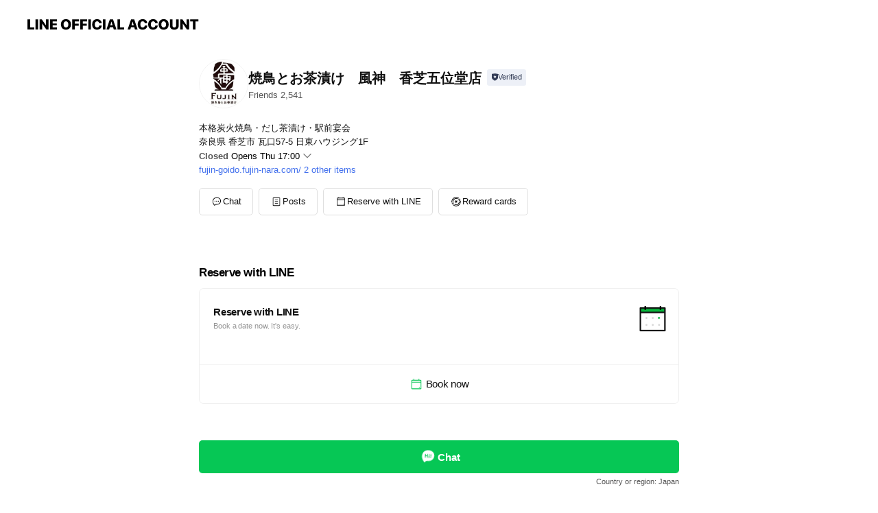

--- FILE ---
content_type: text/html; charset=utf-8
request_url: https://page.line.me/274vsaet?openerPlatform=liff&openerKey=profileRecommend
body_size: 18747
content:
<!DOCTYPE html><html lang="en"><script id="oa-script-list" type="application/json">https://page.line-scdn.net/_next/static/chunks/pages/_app-c0b699a9d6347812.js,https://page.line-scdn.net/_next/static/chunks/pages/%5BsearchId%5D-b8e443852bbb5573.js</script><head><meta charSet="UTF-8"/><meta name="viewport" content="width=device-width,initial-scale=1,minimum-scale=1,maximum-scale=1,user-scalable=no,viewport-fit=cover"/><link rel="apple-touch-icon" sizes="180x180" href="https://page.line-scdn.net/favicons/apple-touch-icon.png"/><link rel="icon" type="image/png" sizes="32x32" href="https://page.line-scdn.net/favicons/favicon-32x32.png"/><link rel="icon" type="image/png" sizes="16x16" href="https://page.line-scdn.net/favicons/favicon-16x16.png&quot;"/><link rel="mask-icon" href="https://page.line-scdn.net/favicons/safari-pinned-tab.svg" color="#4ecd00"/><link rel="shortcut icon" href="https://page.line-scdn.net/favicons/favicon.ico"/><meta name="theme-color" content="#ffffff"/><meta property="og:image" content="https://page-share.line.me//%40274vsaet/global/og_image.png?ts=1769096208949"/><meta name="twitter:card" content="summary_large_image"/><link rel="stylesheet" href="https://unpkg.com/swiper@6.8.1/swiper-bundle.min.css"/><title>焼鳥とお茶漬け　風神　香芝五位堂店 | LINE Official Account</title><meta property="og:title" content="焼鳥とお茶漬け　風神　香芝五位堂店 | LINE Official Account"/><meta name="twitter:title" content="焼鳥とお茶漬け　風神　香芝五位堂店 | LINE Official Account"/><link rel="canonical" href="https://page.line.me/274vsaet"/><meta property="line:service_name" content="Official Account"/><meta property="line:sub_title_2" content="〒639-0225 奈良県 香芝市 瓦口57-5 日東ハウジング1F"/><meta name="description" content="焼鳥とお茶漬け　風神　香芝五位堂店&#x27;s LINE official account profile page. Add them as a friend for the latest news."/><meta name="next-head-count" content="18"/><link rel="preload" href="https://page.line-scdn.net/_next/static/css/5066c0effeea9cdd.css" as="style"/><link rel="stylesheet" href="https://page.line-scdn.net/_next/static/css/5066c0effeea9cdd.css" data-n-g=""/><link rel="preload" href="https://page.line-scdn.net/_next/static/css/32cf1b1e6f7e57c2.css" as="style"/><link rel="stylesheet" href="https://page.line-scdn.net/_next/static/css/32cf1b1e6f7e57c2.css" data-n-p=""/><noscript data-n-css=""></noscript><script defer="" nomodule="" src="https://page.line-scdn.net/_next/static/chunks/polyfills-c67a75d1b6f99dc8.js"></script><script src="https://page.line-scdn.net/_next/static/chunks/webpack-53e0f634be95aa19.js" defer=""></script><script src="https://page.line-scdn.net/_next/static/chunks/framework-5d5971fdfab04833.js" defer=""></script><script src="https://page.line-scdn.net/_next/static/chunks/main-34d3f9ccc87faeb3.js" defer=""></script><script src="https://page.line-scdn.net/_next/static/chunks/e893f787-81841bf25f7a5b4d.js" defer=""></script><script src="https://page.line-scdn.net/_next/static/chunks/fd0ff8c8-d43e8626c80b2f59.js" defer=""></script><script src="https://page.line-scdn.net/_next/static/chunks/518-b33b01654ebc3704.js" defer=""></script><script src="https://page.line-scdn.net/_next/static/chunks/421-6db75eee1ddcc32a.js" defer=""></script><script src="https://page.line-scdn.net/_next/static/chunks/35-fb8646fb484f619c.js" defer=""></script><script src="https://page.line-scdn.net/_next/static/chunks/840-7f91c406241fc0b6.js" defer=""></script><script src="https://page.line-scdn.net/_next/static/chunks/137-ae3cbf072ff48020.js" defer=""></script><script src="https://page.line-scdn.net/_next/static/chunks/124-86d261272c7b9cdd.js" defer=""></script><script src="https://page.line-scdn.net/_next/static/chunks/693-01dc988928332a88.js" defer=""></script><script src="https://page.line-scdn.net/_next/static/chunks/716-15a06450f7be7982.js" defer=""></script><script src="https://page.line-scdn.net/_next/static/chunks/155-8eb63f2603fef270.js" defer=""></script><script src="https://page.line-scdn.net/_next/static/bbauL09QAT8MhModpG-Ma/_buildManifest.js" defer=""></script><script src="https://page.line-scdn.net/_next/static/bbauL09QAT8MhModpG-Ma/_ssgManifest.js" defer=""></script></head><body class=""><div id="__next"><div class="wrap main" style="--profile-button-color:#06c755" data-background="false" data-theme="true" data-js-top="true"><header id="header" class="header header_web"><div class="header_wrap"><span class="header_logo"><svg xmlns="http://www.w3.org/2000/svg" fill="none" viewBox="0 0 250 17" class="header_logo_image" role="img" aria-label="LINE OFFICIAL ACCOUNT" title="LINE OFFICIAL ACCOUNT"><path fill="#000" d="M.118 16V1.204H3.88v11.771h6.121V16zm11.607 0V1.204h3.763V16zm6.009 0V1.204h3.189l5.916 8.541h.072V1.204h3.753V16h-3.158l-5.947-8.634h-.072V16zm15.176 0V1.204h10.14v3.025h-6.377V7.15h5.998v2.83h-5.998v2.994h6.378V16zm23.235.267c-4.491 0-7.3-2.943-7.3-7.66v-.02c0-4.707 2.83-7.65 7.3-7.65 4.502 0 7.311 2.943 7.311 7.65v.02c0 4.717-2.8 7.66-7.311 7.66m0-3.118c2.153 0 3.486-1.763 3.486-4.542v-.02c0-2.8-1.363-4.533-3.486-4.533-2.102 0-3.466 1.723-3.466 4.532v.02c0 2.81 1.354 4.543 3.466 4.543M65.291 16V1.204h10.07v3.025h-6.306v3.373h5.732v2.881h-5.732V16zm11.731 0V1.204h10.07v3.025h-6.307v3.373h5.732v2.881h-5.732V16zm11.73 0V1.204h3.764V16zm12.797.267c-4.44 0-7.198-2.84-7.198-7.67v-.01c0-4.83 2.779-7.65 7.198-7.65 3.866 0 6.542 2.481 6.676 5.793v.103h-3.62l-.021-.154c-.235-1.538-1.312-2.625-3.035-2.625-2.06 0-3.363 1.692-3.363 4.522v.01c0 2.861 1.313 4.563 3.374 4.563 1.63 0 2.789-1.015 3.045-2.666l.02-.112h3.62l-.01.112c-.133 3.312-2.84 5.784-6.686 5.784m8.47-.267V1.204h3.763V16zm5.189 0 4.983-14.796h4.604L129.778 16h-3.947l-.923-3.25h-4.83l-.923 3.25zm7.249-11.577-1.6 5.62h3.271l-1.599-5.62zM131.204 16V1.204h3.763v11.771h6.121V16zm14.868 0 4.983-14.796h4.604L160.643 16h-3.948l-.923-3.25h-4.83L150.02 16zm7.249-11.577-1.599 5.62h3.271l-1.6-5.62zm14.653 11.844c-4.44 0-7.198-2.84-7.198-7.67v-.01c0-4.83 2.779-7.65 7.198-7.65 3.866 0 6.542 2.481 6.675 5.793v.103h-3.619l-.021-.154c-.236-1.538-1.312-2.625-3.035-2.625-2.061 0-3.363 1.692-3.363 4.522v.01c0 2.861 1.312 4.563 3.373 4.563 1.631 0 2.789-1.015 3.046-2.666l.02-.112h3.62l-.01.112c-.134 3.312-2.841 5.784-6.686 5.784m15.258 0c-4.44 0-7.198-2.84-7.198-7.67v-.01c0-4.83 2.778-7.65 7.198-7.65 3.866 0 6.542 2.481 6.675 5.793v.103h-3.619l-.021-.154c-.236-1.538-1.312-2.625-3.035-2.625-2.061 0-3.363 1.692-3.363 4.522v.01c0 2.861 1.312 4.563 3.373 4.563 1.631 0 2.789-1.015 3.046-2.666l.02-.112h3.62l-.011.112c-.133 3.312-2.84 5.784-6.685 5.784m15.36 0c-4.491 0-7.3-2.943-7.3-7.66v-.02c0-4.707 2.83-7.65 7.3-7.65 4.502 0 7.311 2.943 7.311 7.65v.02c0 4.717-2.799 7.66-7.311 7.66m0-3.118c2.154 0 3.487-1.763 3.487-4.542v-.02c0-2.8-1.364-4.533-3.487-4.533-2.102 0-3.466 1.723-3.466 4.532v.02c0 2.81 1.354 4.543 3.466 4.543m15.514 3.118c-3.855 0-6.367-2.184-6.367-5.517V1.204h3.763v9.187c0 1.723.923 2.758 2.615 2.758 1.681 0 2.604-1.035 2.604-2.758V1.204h3.763v9.546c0 3.322-2.491 5.517-6.378 5.517M222.73 16V1.204h3.189l5.916 8.541h.072V1.204h3.753V16h-3.158l-5.947-8.634h-.072V16zm18.611 0V4.229h-4.081V1.204h11.915v3.025h-4.081V16z"></path></svg></span></div></header><div class="container"><div data-intersection-target="profileFace" class="_root_f63qr_2 _modeLiffApp_f63qr_155"><div class="_account_f63qr_11"><div class="_accountHead_f63qr_16"><div class="_accountHeadIcon_f63qr_22"><a class="_accountHeadIconLink_f63qr_31" href="/274vsaet/profile/img"><div class="_root_19dwp_1"><img class="_thumbnailImage_19dwp_8" src="https://profile.line-scdn.net/0hAW7rr9oTHngKCw1WvZ5hLzZOEBV9JRgwcmpRFywPRU93OVwvYjgBSScCQksiPAl7NTgDSy4NQUsv/preview" alt="Show profile photo" width="70" height="70"/></div></a></div><div class="_accountHeadContents_f63qr_34"><h1 class="_accountHeadTitle_f63qr_37"><span class="_accountHeadTitleText_f63qr_51">焼鳥とお茶漬け　風神　香芝五位堂店</span><button type="button" class="_accountHeadBadge_f63qr_54" aria-label="Show account info"><span class="_root_4p75h_1 _typeCertified_4p75h_20"><span class="_icon_4p75h_17"><span role="img" aria-label="Verification status" class="la labs _iconImage_4p75h_17" style="width:11px;aspect-ratio:1;display:inline-grid;place-items:stretch"><svg xmlns="http://www.w3.org/2000/svg" data-laicon-version="10.2" viewBox="0 0 20 20" fill="currentColor"><g transform="translate(-2 -2)"><path d="M12 2.5c-3.7 0-6.7.7-7.8 1-.3.2-.5.5-.5.8v8.9c0 3.2 4.2 6.3 8 8.2.1 0 .2.1.3.1s.2 0 .3-.1c3.9-1.9 8-5 8-8.2V4.3c0-.3-.2-.6-.5-.7-1.1-.3-4.1-1.1-7.8-1.1zm0 4.2 1.2 2.7 2.7.3-1.9 2 .4 2.8-2.4-1.2-2.4 1.3.4-2.8-1.9-2 2.7-.3L12 6.7z"/></g></svg></span></span><span class="_label_4p75h_42">Verified</span></span></button></h1><div class="_accountHeadSubTexts_f63qr_58"><p class="_accountHeadSubText_f63qr_58">Friends<!-- --> <!-- -->2,541</p></div></div></div><div class="_accountInfo_f63qr_73"><p class="_accountInfoText_f63qr_85">本格炭火焼鳥・だし茶漬け・駅前宴会</p><p class="_accountInfoText_f63qr_85">奈良県 香芝市 瓦口57-5 日東ハウジング1F</p><p><a class="_accountInfoWebsiteLink_f63qr_137" href="https://fujin-goido.fujin-nara.com/"><span class="_accountInfoWebsiteUrl_f63qr_141">fujin-goido.fujin-nara.com/</span><span class="_accountInfoWebsiteCount_f63qr_147">2 other items</span></a></p></div><div class="_actionButtons_f63qr_152"><div><div class="_root_1nhde_1"><button type="button" class="_button_1nhde_9"><span class="_icon_1nhde_31"><span role="img" class="la lar" style="width:14px;aspect-ratio:1;display:inline-grid;place-items:stretch"><svg xmlns="http://www.w3.org/2000/svg" data-laicon-version="15.0" viewBox="0 0 20 20" fill="currentColor"><g transform="translate(-2 -2)"><path d="M11.8722 10.2255a.9.9 0 1 0 0 1.8.9.9 0 0 0 0-1.8Zm-3.5386 0a.9.9 0 1 0 0 1.8.9.9 0 0 0 0-1.8Zm7.0767 0a.9.9 0 1 0 0 1.8.9.9 0 0 0 0-1.8Z"/><path d="M6.5966 6.374c-1.256 1.2676-1.988 3.1338-1.988 5.5207 0 2.8387 1.6621 5.3506 2.8876 6.8107.6247-.8619 1.6496-1.7438 3.2265-1.7444h.0015l2.2892-.0098h.0028c3.4682 0 6.2909-2.8223 6.2909-6.2904 0-1.9386-.7072-3.4895-1.9291-4.5632C16.1475 5.0163 14.3376 4.37 12.0582 4.37c-2.3602 0-4.2063.7369-5.4616 2.004Zm-.9235-.915C7.2185 3.8991 9.4223 3.07 12.0582 3.07c2.5189 0 4.6585.7159 6.1779 2.051 1.5279 1.3427 2.371 3.2622 2.371 5.5398 0 4.1857-3.4041 7.5896-7.5894 7.5904h-.0015l-2.2892.0098h-.0028c-1.33 0-2.114.9634-2.5516 1.8265l-.4192.8269-.6345-.676c-1.2252-1.3055-3.8103-4.4963-3.8103-8.3437 0-2.6555.8198-4.8767 2.3645-6.4358Z"/></g></svg></span></span><span class="_label_1nhde_14">Chat</span></button></div><div class="_root_1nhde_1"><a role="button" href="https://line.me/R/home/public/main?id=274vsaet&amp;utm_source=businessprofile&amp;utm_medium=action_btn" class="_button_1nhde_9"><span class="_icon_1nhde_31"><span role="img" class="la lar" style="width:14px;aspect-ratio:1;display:inline-grid;place-items:stretch"><svg xmlns="http://www.w3.org/2000/svg" data-laicon-version="15.0" viewBox="0 0 20 20" fill="currentColor"><g transform="translate(-2 -2)"><path d="M6.0001 4.5104a.35.35 0 0 0-.35.35v14.2792a.35.35 0 0 0 .35.35h12a.35.35 0 0 0 .35-.35V4.8604a.35.35 0 0 0-.35-.35h-12Zm-1.65.35c0-.9112.7387-1.65 1.65-1.65h12c.9113 0 1.65.7388 1.65 1.65v14.2792c0 .9113-.7387 1.65-1.65 1.65h-12c-.9113 0-1.65-.7387-1.65-1.65V4.8604Z"/><path d="M15.0534 12.65H8.9468v-1.3h6.1066v1.3Zm0-3.3413H8.9468v-1.3h6.1066v1.3Zm0 6.6827H8.9468v-1.3h6.1066v1.3Z"/></g></svg></span></span><span class="_label_1nhde_14">Posts</span></a></div><div class="_root_1nhde_1"><a role="button" href="https://liff.line.me/1654959827-EpyGvRJ0/book/oa/@274vsaet?utm_source=businessprofile&amp;utm_medium=action_btn" class="_button_1nhde_9"><span class="_icon_1nhde_31"><span role="img" class="la lar" style="width:14px;aspect-ratio:1;display:inline-grid;place-items:stretch"><svg xmlns="http://www.w3.org/2000/svg" data-laicon-version="15.0" viewBox="0 0 20 20" fill="currentColor"><g transform="translate(-2 -2)"><path d="M4.5969 5.2423V18.95h14.8065V5.2423H4.5969Zm-1.3-.0897c0-.6683.5417-1.2103 1.2103-1.2103H19.493c.6684 0 1.2103.5419 1.2103 1.2103v13.8873c0 .6685-.5419 1.2102-1.2103 1.2102H4.5071c-.6682 0-1.2102-.5417-1.2102-1.2102V5.1526Z"/><path d="M3.9468 7.404h16.1064v1.3H3.9468v-1.3ZM8.1677 2.4v2.1922h-1.3V2.4h1.3Zm8.9643 0v2.1922h-1.3V2.4h1.3Zm-.6598 13.8025h1.3v1.3h-1.3v-1.3Z"/></g></svg></span></span><span class="_label_1nhde_14">Reserve with LINE</span></a></div><div class="_root_1nhde_1"><a role="button" href="https://liff.line.me/1654883656-XqwKRkd4/accounts/274vsaet/shopcards/01HG7YT6SHQTS50DVWBGHG7HQW?utm_source=businessprofile&amp;utm_medium=action_btn" class="_button_1nhde_9"><span class="_icon_1nhde_31"><span role="img" class="la labr" style="width:14px;aspect-ratio:1;display:inline-grid;place-items:stretch"><svg xmlns="http://www.w3.org/2000/svg" data-laicon-version="16.2" viewBox="0 0 20 20" fill="currentColor"><g transform="translate(-2 -2)"><path d="M7.82 4.77c-3.08 1.78-4.59 5.24-4.06 8.56h.01l-1.2.69c-.85-3.98.89-8.24 4.6-10.38 3.71-2.14 8.27-1.52 11.29 1.2l-1.2.69c-2.61-2.12-6.36-2.54-9.44-.76Zm8.35 14.46c3.08-1.78 4.59-5.24 4.06-8.56l1.2-.69c.85 3.99-.9 8.24-4.61 10.38-3.71 2.14-8.27 1.53-11.29-1.2l1.2-.69c2.61 2.12 6.36 2.54 9.44.76Z"/><path d="M9.04 6.86a5.923 5.923 0 0 0-2.96 5.13l-.01-.01-1.26.73c-.27-2.74 1.03-5.52 3.57-6.98a7.243 7.243 0 0 1 7.84.4l-1.26.73a5.907 5.907 0 0 0-5.92 0Zm5.92 10.28a5.91 5.91 0 0 0 2.96-5.13l.01.01 1.26-.73c.27 2.74-1.03 5.52-3.57 6.98a7.243 7.243 0 0 1-7.84-.4l1.26-.73a5.907 5.907 0 0 0 5.92 0Z"/><path d="m14.31 9.79-.67 1.85L15 13.06c.17.17.04.46-.2.46l-1.96-.06-.93 1.73c-.11.21-.43.18-.5-.05l-.55-1.89-1.93-.35c-.24-.04-.3-.35-.1-.49l1.63-1.1-.27-1.95c-.03-.24.24-.4.43-.25l1.55 1.2 1.77-.86c.22-.11.45.11.37.33v.01Zm2.52-1.16a6.064 6.064 0 0 0-.87-.99l3.37-1.95c.28.33.54.68.78 1.05l-3.28 1.89Zm-.87-.99-.01-.01.01.01Zm5.17 1.17-3.37 1.95c-.1-.43-.24-.85-.43-1.26l3.28-1.89c.2.39.38.79.52 1.2ZM7.168 15.371l.002-.001-.01-.01.008.011ZM3.89 17.26l3.278-1.889c.258.366.555.702.872.989l-3.37 1.95c-.28-.33-.54-.68-.78-1.05Zm2.35-4.02-3.37 1.95c.14.41.32.81.52 1.2l3.28-1.89c-.19-.41-.33-.83-.43-1.26Z"/></g></svg></span></span><span class="_label_1nhde_14">Reward cards</span></a></div></div></div></div></div><div class="content"><div class="ldsg-tab plugin_tab" data-flexible="flexible" style="--tab-indicator-position:0px;--tab-indicator-width:0px" id="tablist"><div class="tab-content"><div class="tab-content-inner"><div class="tab-list" role="tablist"><a aria-selected="true" role="tab" class="tab-list-item" tabindex="0"><span class="text">Reserve with LINE</span></a><a aria-selected="false" role="tab" class="tab-list-item"><span class="text">Mixed media feed</span></a><a aria-selected="false" role="tab" class="tab-list-item"><span class="text">Basic info</span></a><a aria-selected="false" role="tab" class="tab-list-item"><span class="text">You might like</span></a></div><div class="tab-indicator"></div></div></div></div><section class="section section_book" id="plugin-reservation-1476846084268052" data-js-plugin="reservation"><h2 class="title_section" data-testid="plugin-header"><span class="title">Reserve with LINE</span></h2><div class="book_plugin"><div class="banner_area"><p class="inner"><strong class="title">Reserve with LINE</strong><span class="text">Book a date now. It&#x27;s easy.</span><span class="image image_banner_book"></span></p></div><div class="link_area"><a target="_self" rel="noopener" href="https://liff.line.me/1654959827-EpyGvRJ0/book/oa/@274vsaet/?utm_source=page_oa&amp;utm_medium=plugin" class="link"><i class="icon"><svg width="19" height="19" viewBox="0 0 19 19" fill="none" xmlns="http://www.w3.org/2000/svg"><path fill-rule="evenodd" clip-rule="evenodd" d="M6.466 3.655v-1.22H5.437v1.22H3.568a.958.958 0 00-.958.959v10.994c0 .529.429.958.958.958h11.864c.529 0 .958-.43.958-.958V4.614a.958.958 0 00-.958-.959h-1.87v-1.22h-1.028v1.22H6.466zm8.895 11.882V7.425H3.638v8.112h11.723zm0-10.853v1.712H3.638V4.684h11.723zm-1.291 9.707v-1.03h-1.03v1.03h1.03z" fill="#000"></path></svg></i><span class="text">Book now</span></a></div></div></section><section class="section media_seemore" id="plugin-media-225147647788440" data-js-plugin="media"><h2 class="title_section" data-testid="plugin-header"><span class="title">Mixed media feed</span></h2><div class="photo_plugin"><div class="photo_item"><a data-testid="link-with-next" href="/274vsaet/media/225147647788440/item/1159909611005068300"><picture class="picture"><img class="image" alt=""/></picture></a></div></div></section><section class="section section_info" id="plugin-information-639690857380910" data-js-plugin="information"><h2 class="title_section" data-testid="plugin-header"><span class="title">Basic info</span></h2><div class="basic_info_item info_intro"><i class="icon"><svg width="19" height="19" viewBox="0 0 19 19" fill="none" xmlns="http://www.w3.org/2000/svg"><path fill-rule="evenodd" clip-rule="evenodd" d="M14.25 2.542h-9.5c-.721 0-1.306.584-1.306 1.306v11.304c0 .722.585 1.306 1.306 1.306h9.5c.722 0 1.306-.584 1.306-1.306V3.848c0-.722-.584-1.306-1.306-1.306zM4.75 3.57h9.5c.153 0 .277.124.277.277v11.304a.277.277 0 01-.277.277h-9.5a.277.277 0 01-.277-.277V3.848c0-.153.124-.277.277-.277zm7.167 6.444v-1.03H7.083v1.03h4.834zm0-3.675v1.03H7.083V6.34h4.834zm0 6.32v-1.03H7.083v1.03h4.834z" fill="#000"></path></svg></i>五位堂駅前の焼鳥＆お茶漬けの居酒屋</div><div class="basic_info_item info_time"><i class="icon"><svg width="19" height="19" viewBox="0 0 19 19" fill="none" xmlns="http://www.w3.org/2000/svg"><path fill-rule="evenodd" clip-rule="evenodd" d="M9.5 2.177a7.323 7.323 0 100 14.646 7.323 7.323 0 000-14.646zm0 1.03a6.294 6.294 0 110 12.587 6.294 6.294 0 010-12.588zm.514 5.996v-3.73H8.985v4.324l2.79 1.612.515-.892-2.276-1.314z" fill="#000"></path></svg></i><div class="title"><span class="title_s">Fri</span><span class="con_s">17:00 - 00:00</span></div><ul class="lst_week"><li><span class="title_s">Sun</span><span class="con_s">17:00 - 00:00</span></li><li><span class="title_s">Mon</span><span class="con_s">17:00 - 00:00</span></li><li><span class="title_s">Tue</span><span class="con_s">17:00 - 00:00</span></li><li><span class="title_s">Wed</span><span class="con_s">17:00 - 00:00</span></li><li><span class="title_s">Thu</span><span class="con_s">17:00 - 00:00</span></li><li><span class="title_s">Fri</span><span class="con_s">17:00 - 00:00</span></li><li><span class="title_s">Sat</span><span class="con_s">17:00 - 00:00</span></li></ul></div><div class="basic_info_item info_budget is_selectable"><i class="icon"><svg width="19" height="19" viewBox="0 0 19 19" fill="none" xmlns="http://www.w3.org/2000/svg"><path fill-rule="evenodd" clip-rule="evenodd" d="M4.04 3.048h11.333c.74 0 1.34.6 1.34 1.34v10.224c0 .74-.6 1.34-1.34 1.34H4.04A1.753 1.753 0 012.286 14.2V4.8m1.03 1.71v7.69c0 .4.324.724.723.724h11.334c.172 0 .312-.14.312-.311V6.978a.311.311 0 00-.249-.305l-.063-.006H4.04c-.258 0-.503-.056-.724-.156zm12.369-.837V4.388a.311.311 0 00-.312-.311H4.04c-.4 0-.724.324-.724.724v.115c.001.37.28.675.64.717l.084.005h11.334c.107 0 .212.013.312.036zM4.039 3.048c-.968 0-1.753.785-1.753 1.753L4.04 3.048zm9.622 6.91a.826.826 0 100 1.651.826.826 0 000-1.652z" fill="#000"></path></svg></i><ul class="lst_budget"><li><span class="con_s">￥3,001 ~ ￥4,000</span></li></ul></div><div class="basic_info_item info_tel is_selectable"><i class="icon"><svg width="19" height="19" viewBox="0 0 19 19" fill="none" xmlns="http://www.w3.org/2000/svg"><path fill-rule="evenodd" clip-rule="evenodd" d="M2.816 3.858L4.004 2.67a1.76 1.76 0 012.564.079l2.024 2.286a1.14 1.14 0 01-.048 1.559L7.306 7.832l.014.04c.02.052.045.11.075.173l.051.1c.266.499.762 1.137 1.517 1.892.754.755 1.393 1.25 1.893 1.516.103.055.194.097.271.126l.04.014 1.239-1.238a1.138 1.138 0 011.465-.121l.093.074 2.287 2.024a1.76 1.76 0 01.078 2.563l-1.188 1.188c-1.477 1.478-5.367.513-9.102-3.222-3.735-3.735-4.7-7.625-3.223-9.103zm5.005 1.86L5.797 3.43a.731.731 0 00-1.065-.033L3.544 4.586c-.31.31-.445 1.226-.162 2.367.393 1.582 1.49 3.386 3.385 5.28 1.894 1.894 3.697 2.992 5.28 3.384 1.14.284 2.057.148 2.367-.162l1.187-1.187a.731.731 0 00-.032-1.065l-2.287-2.024a.109.109 0 00-.148.004l-1.403 1.402c-.517.518-1.887-.21-3.496-1.82l-.158-.16c-1.499-1.54-2.164-2.837-1.663-3.337l1.402-1.402a.108.108 0 00.005-.149z" fill="#000"></path></svg></i><a class="link" href="#"><span>0745787886</span></a></div><div class="basic_info_item info_url is_selectable"><i class="icon"><svg width="19" height="19" viewBox="0 0 19 19" fill="none" xmlns="http://www.w3.org/2000/svg"><path fill-rule="evenodd" clip-rule="evenodd" d="M9.5 2.18a7.32 7.32 0 100 14.64 7.32 7.32 0 000-14.64zM3.452 7.766A6.294 6.294 0 003.21 9.5c0 .602.084 1.184.242 1.736H6.32A17.222 17.222 0 016.234 9.5c0-.597.03-1.178.086-1.735H3.452zm.396-1.029H6.46c.224-1.303.607-2.422 1.11-3.225a6.309 6.309 0 00-3.722 3.225zm3.51 1.03a15.745 15.745 0 000 3.47h4.284a15.749 15.749 0 000-3.47H7.358zm4.131-1.03H7.511C7.903 4.64 8.707 3.21 9.5 3.21c.793 0 1.597 1.43 1.99 3.526zm1.19 1.03a17.21 17.21 0 010 3.47h2.869A6.292 6.292 0 0015.79 9.5c0-.602-.084-1.184-.242-1.735H12.68zm2.473-1.03H12.54c-.224-1.303-.607-2.422-1.11-3.225a6.308 6.308 0 013.722 3.225zM7.57 15.489a6.309 6.309 0 01-3.722-3.224H6.46c.224 1.303.607 2.421 1.11 3.224zm1.929.301c-.793 0-1.596-1.43-1.99-3.525h3.98c-.394 2.095-1.197 3.525-1.99 3.525zm1.93-.301c.503-.803.886-1.921 1.11-3.224h2.612a6.309 6.309 0 01-3.723 3.224z" fill="#000"></path></svg></i><a class="account_info_website_link" href="https://fujin-goido.fujin-nara.com/"><span class="account_info_website_url">fujin-goido.fujin-nara.com/</span><span class="account_info_website_count">2 other items</span></a></div><div class="basic_info_item info_pay"><i class="icon"><svg width="19" height="19" viewBox="0 0 19 19" fill="none" xmlns="http://www.w3.org/2000/svg"><path fill-rule="evenodd" clip-rule="evenodd" d="M2.85 3.457h13.3a.91.91 0 01.91.91v10.266a.91.91 0 01-.91.91H2.85a.91.91 0 01-.91-.91V4.367a.91.91 0 01.91-.91zm13.18 3.012V4.486H2.968v1.983H16.03zm0 1.03H2.968v7.015H16.03V7.498zm-1.705 4.52v1.03h-2.368v-1.03h2.368z" fill="#000"></path></svg></i><span class="title">Supported cards</span><ul class="lst_card"><li class="card_visa"><span class="blind">Visa</span></li><li class="card_master"><span class="blind">Mastercard</span></li><li class="card_jcb"><span class="blind">JCB</span></li><li class="card_diners"><span class="blind">Diners</span></li><li class="card_amex"><span class="blind">American Express</span></li></ul></div><div class="basic_info_item info_facility"><i class="icon"><svg width="19" height="19" viewBox="0 0 19 19" fill="none" xmlns="http://www.w3.org/2000/svg"><path fill-rule="evenodd" clip-rule="evenodd" d="M9.5 2.178a7.322 7.322 0 100 14.644 7.322 7.322 0 000-14.644zm0 1.03a6.293 6.293 0 110 12.585 6.293 6.293 0 010-12.586zm.515 2.791v4.413h-1.03V5.999h1.03zm-.51 5.651a.66.66 0 100 1.321.66.66 0 000-1.321z" fill="#000"></path></svg></i>Parking available, no smoking</div><div class="basic_info_item place_map" data-js-access="true"><div class="map_area"><a target="_blank" rel="noopener" href="https://www.google.com/maps/search/?api=1&amp;query=34.534716%2C135.71769"><img src="https://maps.googleapis.com/maps/api/staticmap?key=AIzaSyCmbTfxB3uMZpzVX9NYKqByC1RRi2jIjf0&amp;channel=Line_Account&amp;scale=2&amp;size=400x200&amp;center=34.534816000000006%2C135.71769&amp;markers=scale%3A2%7Cicon%3Ahttps%3A%2F%2Fpage.line-scdn.net%2F_%2Fimages%2FmapPin.v1.png%7C34.534716%2C135.71769&amp;language=en&amp;region=&amp;signature=SMKENTnQcsJWL_8n8onC9Sc_6Ok%3D" alt=""/></a></div><div class="map_text"><i class="icon"><svg width="19" height="19" viewBox="0 0 19 19" fill="none" xmlns="http://www.w3.org/2000/svg"><path fill-rule="evenodd" clip-rule="evenodd" d="M9.731 1.864l-.23-.004a6.308 6.308 0 00-4.853 2.266c-2.155 2.565-1.9 6.433.515 8.857a210.37 210.37 0 013.774 3.911.772.772 0 001.13 0l.942-.996a182.663 182.663 0 012.829-2.916c2.413-2.422 2.67-6.29.515-8.855a6.308 6.308 0 00-4.622-2.263zm-.23 1.026a5.28 5.28 0 014.064 1.9c1.805 2.147 1.588 5.413-.456 7.466l-.452.456a209.82 209.82 0 00-2.87 2.98l-.285.3-1.247-1.31a176.87 176.87 0 00-2.363-2.425c-2.045-2.053-2.261-5.32-.456-7.468a5.28 5.28 0 014.064-1.9zm0 3.289a2.004 2.004 0 100 4.008 2.004 2.004 0 000-4.008zm0 1.029a.975.975 0 110 1.95.975.975 0 010-1.95z" fill="#000"></path></svg></i><div class="map_title_area"><strong class="map_title">〒639-0225 奈良県 香芝市 瓦口57-5 日東ハウジング1F</strong><button type="button" class="button_copy" aria-label="Copy"><i class="icon_copy"><svg width="16" height="16" xmlns="http://www.w3.org/2000/svg" data-laicon-version="15" viewBox="0 0 24 24"><path d="M3.2 3.05a.65.65 0 01.65-.65h12.99a.65.65 0 01.65.65V6.5h-1.3V3.7H4.5v13.28H7v1.3H3.85a.65.65 0 01-.65-.65V3.05z"></path><path d="M6.52 6.36a.65.65 0 01.65-.65h12.98a.65.65 0 01.65.65V17.5l-4.1 4.1H7.17a.65.65 0 01-.65-.65V6.36zm1.3.65V20.3h8.34l3.34-3.34V7.01H7.82z"></path><path d="M14.13 10.19H9.6v-1.3h4.53v1.3zm0 2.2H9.6v-1.3h4.53v1.3zm1.27 3.81h5.4v1.3h-4.1v4.1h-1.3v-5.4z"></path></svg></i></button></div><div class="map_address">五位堂駅</div></div></div></section><section class="section section_recommend" id="plugin-recommendation-RecommendationPlugin" data-js-plugin="recommendation"><a target="_self" rel="noopener" href="https://liff.line.me/1654867680-wGKa63aV/?utm_source=oaprofile&amp;utm_medium=recommend" class="link"><h2 class="title_section" data-testid="plugin-header"><span class="title">You might like</span><span class="text_more">See more</span></h2></a><section class="RecommendationPlugin_subSection__nWfpQ"><h3 class="RecommendationPlugin_subTitle__EGDML">Accounts others are viewing</h3><div class="swiper-container"><div class="swiper-wrapper"><div class="swiper-slide"><div class="recommend_list"><div class="recommend_item" id="recommend-item-1"><a target="_self" rel="noopener" href="https://page.line.me/279vwxii?openerPlatform=liff&amp;openerKey=profileRecommend" class="link"><div class="thumb"><img src="https://profile.line-scdn.net/0hKHHFEScGFGd1Pz_U1QRrMEl6GgoCERIvDQ0OAFE7SlJfD1IxHQoPCQU7S1UMBgMyTl5dA1dsSgRQ/preview" class="image" alt=""/></div><div class="info"><strong class="info_name"><i class="icon_certified"></i>個室焼肉　小風神</strong><div class="info_detail"><span class="friend">4,796 friends</span></div><div class="common_label"><strong class="label"><i class="icon"><svg width="12" height="12" viewBox="0 0 12 12" fill="none" xmlns="http://www.w3.org/2000/svg"><path fill-rule="evenodd" clip-rule="evenodd" d="M2.425 3.014v6.604h7.15V3.014h-7.15zm-.85-.147c0-.388.315-.703.703-.703h7.444c.388 0 .703.315.703.703v6.898a.703.703 0 01-.703.703H2.278a.703.703 0 01-.703-.703V2.867z" fill="#777"></path><path d="M7.552 5.7l.585.636-2.47 2.262L4.052 7.04l.593-.604 1.027.99L7.552 5.7z" fill="#777"></path><path fill-rule="evenodd" clip-rule="evenodd" d="M2 3.883h8v.85H2v-.85zM4.2 1.5v1.089h-.85V1.5h.85zm4.451 0v1.089h-.85V1.5h.85z" fill="#777"></path></svg></i><span class="text">Book</span></strong><strong class="label"><i class="icon"><svg width="12" height="12" viewBox="0 0 12 12" fill="none" xmlns="http://www.w3.org/2000/svg"><path fill-rule="evenodd" clip-rule="evenodd" d="M1.675 2.925v6.033h.926l.923-.923.923.923h5.878V2.925H4.447l-.923.923-.923-.923h-.926zm-.85-.154c0-.384.312-.696.696-.696h1.432l.571.571.572-.571h6.383c.385 0 .696.312.696.696v6.341a.696.696 0 01-.696.696H4.096l-.572-.571-.571.571H1.52a.696.696 0 01-.696-.696V2.771z" fill="#777"></path><path fill-rule="evenodd" clip-rule="evenodd" d="M3.025 4.909v-.65h1v.65h-1zm0 1.357v-.65h1v.65h-1zm0 1.358v-.65h1v.65h-1z" fill="#777"></path></svg></i><span class="text">Coupons</span></strong></div></div></a></div><div class="recommend_item" id="recommend-item-2"><a target="_self" rel="noopener" href="https://page.line.me/215xalul?openerPlatform=liff&amp;openerKey=profileRecommend" class="link"><div class="thumb"><img src="https://profile.line-scdn.net/0hOsjFLF1XEFxXPwdVA0VvC2t6HjEgERYULwxXbiJvS2QtCFUNaVldM3drHWgtXwBfPApePiJoSjxz/preview" class="image" alt=""/></div><div class="info"><strong class="info_name"><i class="icon_certified"></i>BFP広陵</strong><div class="info_detail"><span class="friend">3,147 friends</span></div><div class="common_label"><strong class="label"><i class="icon"><svg width="12" height="12" viewBox="0 0 12 12" fill="none" xmlns="http://www.w3.org/2000/svg"><path fill-rule="evenodd" clip-rule="evenodd" d="M2.425 3.014v6.604h7.15V3.014h-7.15zm-.85-.147c0-.388.315-.703.703-.703h7.444c.388 0 .703.315.703.703v6.898a.703.703 0 01-.703.703H2.278a.703.703 0 01-.703-.703V2.867z" fill="#777"></path><path d="M7.552 5.7l.585.636-2.47 2.262L4.052 7.04l.593-.604 1.027.99L7.552 5.7z" fill="#777"></path><path fill-rule="evenodd" clip-rule="evenodd" d="M2 3.883h8v.85H2v-.85zM4.2 1.5v1.089h-.85V1.5h.85zm4.451 0v1.089h-.85V1.5h.85z" fill="#777"></path></svg></i><span class="text">Book</span></strong><strong class="label"><i class="icon"><svg width="13" height="12" viewBox="0 0 13 12" fill="none" xmlns="http://www.w3.org/2000/svg"><path fill-rule="evenodd" clip-rule="evenodd" d="M11.1 2.14H2.7a.576.576 0 00-.575.576v6.568c0 .317.258.575.575.575h8.4a.576.576 0 00.575-.575V2.716a.576.576 0 00-.575-.575zm-.076 2.407V9.21h-8.25V4.547h8.25zm0-.65V2.791h-8.25v1.106h8.25z" fill="#777"></path><path d="M11.024 9.209v.1h.1v-.1h-.1zm0-4.662h.1v-.1h-.1v.1zM2.774 9.21h-.1v.1h.1v-.1zm0-4.662v-.1h-.1v.1h.1zm8.25-.65v.1h.1v-.1h-.1zm0-1.106h.1v-.1h-.1v.1zm-8.25 0v-.1h-.1v.1h.1zm0 1.106h-.1v.1h.1v-.1zM2.7 2.241h8.4v-.2H2.7v.2zm-.475.475c0-.262.213-.475.475-.475v-.2a.676.676 0 00-.675.675h.2zm0 6.568V2.716h-.2v6.568h.2zm.475.475a.476.476 0 01-.475-.475h-.2c0 .372.303.675.675.675v-.2zm8.4 0H2.7v.2h8.4v-.2zm.475-.475a.476.476 0 01-.475.475v.2a.676.676 0 00.675-.675h-.2zm0-6.568v6.568h.2V2.716h-.2zM11.1 2.24c.262 0 .475.213.475.475h.2a.676.676 0 00-.675-.675v.2zm.024 6.968V4.547h-.2V9.21h.2zm-8.35.1h8.25v-.2h-8.25v.2zm-.1-4.762V9.21h.2V4.547h-.2zm8.35-.1h-8.25v.2h8.25v-.2zm.1-.55V2.791h-.2v1.106h.2zm-.1-1.206h-8.25v.2h8.25v-.2zm-8.35.1v1.106h.2V2.791h-.2zm.1 1.206h8.25v-.2h-8.25v.2zm6.467 2.227l-.296.853-.904.019.72.545-.261.865.741-.516.742.516-.262-.865.72-.545-.903-.019-.297-.853z" fill="#777"></path></svg></i><span class="text">Reward card</span></strong></div></div></a></div><div class="recommend_item" id="recommend-item-3"><a target="_self" rel="noopener" href="https://page.line.me/755czorl?openerPlatform=liff&amp;openerKey=profileRecommend" class="link"><div class="thumb"><img src="https://profile.line-scdn.net/0hQfVtz2kHDklrDRqQyPxxHldIACQcIwgBE2sWJ0laV3BBbR4dU2lHfEwPBy1HO0sYUWsRKUwLBH8V/preview" class="image" alt=""/></div><div class="info"><strong class="info_name"><i class="icon_certified"></i>資さんうどん</strong><div class="info_detail"><span class="friend">1,437,055 friends</span></div></div></a></div></div></div><div class="swiper-slide"><div class="recommend_list"><div class="recommend_item" id="recommend-item-4"><a target="_self" rel="noopener" href="https://page.line.me/737ywqka?openerPlatform=liff&amp;openerKey=profileRecommend" class="link"><div class="thumb"><img src="https://profile.line-scdn.net/0hVOBiICzBCWB_EB46hZZ2N0NVBw0IPg8oB3FPB1wSBFBXJ0s0F3ITVlxCBQBVdEdjR3YTVFNAVFVR/preview" class="image" alt=""/></div><div class="info"><strong class="info_name"><i class="icon_certified"></i>信貴すぱ</strong><div class="info_detail"><span class="friend">2,236 friends</span></div></div></a></div><div class="recommend_item" id="recommend-item-5"><a target="_self" rel="noopener" href="https://page.line.me/646bytem?openerPlatform=liff&amp;openerKey=profileRecommend" class="link"><div class="thumb"><img src="https://profile.line-scdn.net/0hmUDD1JroMnp5PSZbDm5NLUV4PBcOEzQyAVsqFQw8aEsADyF4EVl8TAltZRlcXnwtQF0pGV87b0Jc/preview" class="image" alt=""/></div><div class="info"><strong class="info_name"><i class="icon_certified"></i>焼肉きんぐ</strong><div class="info_detail"><span class="friend">2,121,320 friends</span></div></div></a></div><div class="recommend_item" id="recommend-item-6"><a target="_self" rel="noopener" href="https://page.line.me/931xkegt?openerPlatform=liff&amp;openerKey=profileRecommend" class="link"><div class="thumb"><img src="https://profile.line-scdn.net/0h89hkuzraZxZVEkx9LqYYQWlXaXsiPGFeLXN7ciVGMCd4JyMXOSEsdCAaOHZ8JXIXOnIueXRHaXYt/preview" class="image" alt=""/></div><div class="info"><strong class="info_name"><i class="icon_certified"></i>薩摩×炉ばた 燈火</strong><div class="info_detail"><span class="friend">2,113 friends</span></div></div></a></div></div></div><div class="swiper-slide"><div class="recommend_list"><div class="recommend_item" id="recommend-item-7"><a target="_self" rel="noopener" href="https://page.line.me/844kelvb?openerPlatform=liff&amp;openerKey=profileRecommend" class="link"><div class="thumb"><img src="https://profile.line-scdn.net/0hT-7jBuF8CwIKExoBxRR0VTZWBW99PQ1Kcn1ENilEXTVzI0pUP3REZHoQVDEmc0xRZHURZXwaVzFz/preview" class="image" alt=""/></div><div class="info"><strong class="info_name"><i class="icon_certified"></i>原価ビストロチーズプラス 堺東</strong><div class="info_detail"><span class="friend">7,057 friends</span></div></div></a></div><div class="recommend_item" id="recommend-item-8"><a target="_self" rel="noopener" href="https://page.line.me/oeq8916n?openerPlatform=liff&amp;openerKey=profileRecommend" class="link"><div class="thumb"><img src="https://profile.line-scdn.net/0m004305d872510c544648edbb3a2b6ff7b3a29704f1db/preview" class="image" alt=""/></div><div class="info"><strong class="info_name"><i class="icon_certified"></i>笑家</strong><div class="info_detail"><span class="friend">711 friends</span></div><div class="common_label"><strong class="label"><i class="icon"><svg width="12" height="12" viewBox="0 0 12 12" fill="none" xmlns="http://www.w3.org/2000/svg"><path fill-rule="evenodd" clip-rule="evenodd" d="M1.675 2.925v6.033h.926l.923-.923.923.923h5.878V2.925H4.447l-.923.923-.923-.923h-.926zm-.85-.154c0-.384.312-.696.696-.696h1.432l.571.571.572-.571h6.383c.385 0 .696.312.696.696v6.341a.696.696 0 01-.696.696H4.096l-.572-.571-.571.571H1.52a.696.696 0 01-.696-.696V2.771z" fill="#777"></path><path fill-rule="evenodd" clip-rule="evenodd" d="M3.025 4.909v-.65h1v.65h-1zm0 1.357v-.65h1v.65h-1zm0 1.358v-.65h1v.65h-1z" fill="#777"></path></svg></i><span class="text">Coupons</span></strong><strong class="label"><i class="icon"><svg width="13" height="12" viewBox="0 0 13 12" fill="none" xmlns="http://www.w3.org/2000/svg"><path fill-rule="evenodd" clip-rule="evenodd" d="M11.1 2.14H2.7a.576.576 0 00-.575.576v6.568c0 .317.258.575.575.575h8.4a.576.576 0 00.575-.575V2.716a.576.576 0 00-.575-.575zm-.076 2.407V9.21h-8.25V4.547h8.25zm0-.65V2.791h-8.25v1.106h8.25z" fill="#777"></path><path d="M11.024 9.209v.1h.1v-.1h-.1zm0-4.662h.1v-.1h-.1v.1zM2.774 9.21h-.1v.1h.1v-.1zm0-4.662v-.1h-.1v.1h.1zm8.25-.65v.1h.1v-.1h-.1zm0-1.106h.1v-.1h-.1v.1zm-8.25 0v-.1h-.1v.1h.1zm0 1.106h-.1v.1h.1v-.1zM2.7 2.241h8.4v-.2H2.7v.2zm-.475.475c0-.262.213-.475.475-.475v-.2a.676.676 0 00-.675.675h.2zm0 6.568V2.716h-.2v6.568h.2zm.475.475a.476.476 0 01-.475-.475h-.2c0 .372.303.675.675.675v-.2zm8.4 0H2.7v.2h8.4v-.2zm.475-.475a.476.476 0 01-.475.475v.2a.676.676 0 00.675-.675h-.2zm0-6.568v6.568h.2V2.716h-.2zM11.1 2.24c.262 0 .475.213.475.475h.2a.676.676 0 00-.675-.675v.2zm.024 6.968V4.547h-.2V9.21h.2zm-8.35.1h8.25v-.2h-8.25v.2zm-.1-4.762V9.21h.2V4.547h-.2zm8.35-.1h-8.25v.2h8.25v-.2zm.1-.55V2.791h-.2v1.106h.2zm-.1-1.206h-8.25v.2h8.25v-.2zm-8.35.1v1.106h.2V2.791h-.2zm.1 1.206h8.25v-.2h-8.25v.2zm6.467 2.227l-.296.853-.904.019.72.545-.261.865.741-.516.742.516-.262-.865.72-.545-.903-.019-.297-.853z" fill="#777"></path></svg></i><span class="text">Reward card</span></strong></div></div></a></div><div class="recommend_item" id="recommend-item-9"><a target="_self" rel="noopener" href="https://page.line.me/305zgcbe?openerPlatform=liff&amp;openerKey=profileRecommend" class="link"><div class="thumb"><img src="https://profile.line-scdn.net/0hjOgCXv2JNWBaOhxxqEJKN2Z_Ow0tFDMoIlsuDyhoOAJwXiAzZlUoUX5oPlMlAnU3YlgvBn9oPAIk/preview" class="image" alt=""/></div><div class="info"><strong class="info_name"><i class="icon_certified"></i>jogo CHURRASCO</strong><div class="info_detail"><span class="friend">7,609 friends</span></div></div></a></div></div></div><div class="swiper-slide"><div class="recommend_list"><div class="recommend_item" id="recommend-item-10"><a target="_self" rel="noopener" href="https://page.line.me/627miugy?openerPlatform=liff&amp;openerKey=profileRecommend" class="link"><div class="thumb"><img src="https://profile.line-scdn.net/0hnuRiEWonMVpvECHEQxlODVNVPzcYPjcSF3d5PE4TO2hEIXVfB3V8bE4XbGxKI35cA397PhkSZm1L/preview" class="image" alt=""/></div><div class="info"><strong class="info_name"><i class="icon_certified"></i>焼肉大和</strong><div class="info_detail"><span class="friend">1,900 friends</span></div><div class="common_label"><strong class="label"><i class="icon"><svg width="13" height="12" viewBox="0 0 13 12" fill="none" xmlns="http://www.w3.org/2000/svg"><path fill-rule="evenodd" clip-rule="evenodd" d="M11.1 2.14H2.7a.576.576 0 00-.575.576v6.568c0 .317.258.575.575.575h8.4a.576.576 0 00.575-.575V2.716a.576.576 0 00-.575-.575zm-.076 2.407V9.21h-8.25V4.547h8.25zm0-.65V2.791h-8.25v1.106h8.25z" fill="#777"></path><path d="M11.024 9.209v.1h.1v-.1h-.1zm0-4.662h.1v-.1h-.1v.1zM2.774 9.21h-.1v.1h.1v-.1zm0-4.662v-.1h-.1v.1h.1zm8.25-.65v.1h.1v-.1h-.1zm0-1.106h.1v-.1h-.1v.1zm-8.25 0v-.1h-.1v.1h.1zm0 1.106h-.1v.1h.1v-.1zM2.7 2.241h8.4v-.2H2.7v.2zm-.475.475c0-.262.213-.475.475-.475v-.2a.676.676 0 00-.675.675h.2zm0 6.568V2.716h-.2v6.568h.2zm.475.475a.476.476 0 01-.475-.475h-.2c0 .372.303.675.675.675v-.2zm8.4 0H2.7v.2h8.4v-.2zm.475-.475a.476.476 0 01-.475.475v.2a.676.676 0 00.675-.675h-.2zm0-6.568v6.568h.2V2.716h-.2zM11.1 2.24c.262 0 .475.213.475.475h.2a.676.676 0 00-.675-.675v.2zm.024 6.968V4.547h-.2V9.21h.2zm-8.35.1h8.25v-.2h-8.25v.2zm-.1-4.762V9.21h.2V4.547h-.2zm8.35-.1h-8.25v.2h8.25v-.2zm.1-.55V2.791h-.2v1.106h.2zm-.1-1.206h-8.25v.2h8.25v-.2zm-8.35.1v1.106h.2V2.791h-.2zm.1 1.206h8.25v-.2h-8.25v.2zm6.467 2.227l-.296.853-.904.019.72.545-.261.865.741-.516.742.516-.262-.865.72-.545-.903-.019-.297-.853z" fill="#777"></path></svg></i><span class="text">Reward card</span></strong></div></div></a></div><div class="recommend_item" id="recommend-item-11"><a target="_self" rel="noopener" href="https://page.line.me/175cybzc?openerPlatform=liff&amp;openerKey=profileRecommend" class="link"><div class="thumb"><img src="https://profile.line-scdn.net/0hRzplmHgQDVVNFR_Eq7pyAnFQAzg6OwsdNXsRZG8WUGJnIUkCIntLNG8WWmw3Jk0DdHFHMWtBUmJl/preview" class="image" alt=""/></div><div class="info"><strong class="info_name"><i class="icon_certified"></i>鶏笑　橿原香久山店</strong><div class="info_detail"><span class="friend">1,103 friends</span></div></div></a></div><div class="recommend_item" id="recommend-item-12"><a target="_self" rel="noopener" href="https://page.line.me/601xwgmk?openerPlatform=liff&amp;openerKey=profileRecommend" class="link"><div class="thumb"><img src="https://profile.line-scdn.net/0hcJ0RTOEiPGUNKxZ67VZDMjFuMgh6BTotdUUnBi97ZVx3SHtkMkxwCngrZVQgSHo0ME52Bnh_alMi/preview" class="image" alt=""/></div><div class="info"><strong class="info_name"><i class="icon_certified"></i>スターバックス</strong><div class="info_detail"><span class="friend">11,182,582 friends</span></div></div></a></div></div></div><div class="swiper-slide"><div class="recommend_list"><div class="recommend_item" id="recommend-item-13"><a target="_self" rel="noopener" href="https://page.line.me/592jknby?openerPlatform=liff&amp;openerKey=profileRecommend" class="link"><div class="thumb"><img src="https://profile.line-scdn.net/0hW2ejqSKnCB1YExxDACh3SmRWBnAvPQ5VIHRCengQBn0mIUZIYnITKC4aBnh9JxobYSZAfSgbUHkh/preview" class="image" alt=""/></div><div class="info"><strong class="info_name"><i class="icon_certified"></i>熟成焼肉いちばん四条畷店</strong><div class="info_detail"><span class="friend">4,802 friends</span></div><div class="common_label"><strong class="label"><i class="icon"><svg width="12" height="12" viewBox="0 0 12 12" fill="none" xmlns="http://www.w3.org/2000/svg"><path fill-rule="evenodd" clip-rule="evenodd" d="M2.425 3.014v6.604h7.15V3.014h-7.15zm-.85-.147c0-.388.315-.703.703-.703h7.444c.388 0 .703.315.703.703v6.898a.703.703 0 01-.703.703H2.278a.703.703 0 01-.703-.703V2.867z" fill="#777"></path><path d="M7.552 5.7l.585.636-2.47 2.262L4.052 7.04l.593-.604 1.027.99L7.552 5.7z" fill="#777"></path><path fill-rule="evenodd" clip-rule="evenodd" d="M2 3.883h8v.85H2v-.85zM4.2 1.5v1.089h-.85V1.5h.85zm4.451 0v1.089h-.85V1.5h.85z" fill="#777"></path></svg></i><span class="text">Book</span></strong><strong class="label"><i class="icon"><svg width="12" height="12" viewBox="0 0 12 12" fill="none" xmlns="http://www.w3.org/2000/svg"><path fill-rule="evenodd" clip-rule="evenodd" d="M1.675 2.925v6.033h.926l.923-.923.923.923h5.878V2.925H4.447l-.923.923-.923-.923h-.926zm-.85-.154c0-.384.312-.696.696-.696h1.432l.571.571.572-.571h6.383c.385 0 .696.312.696.696v6.341a.696.696 0 01-.696.696H4.096l-.572-.571-.571.571H1.52a.696.696 0 01-.696-.696V2.771z" fill="#777"></path><path fill-rule="evenodd" clip-rule="evenodd" d="M3.025 4.909v-.65h1v.65h-1zm0 1.357v-.65h1v.65h-1zm0 1.358v-.65h1v.65h-1z" fill="#777"></path></svg></i><span class="text">Coupons</span></strong></div></div></a></div><div class="recommend_item" id="recommend-item-14"><a target="_self" rel="noopener" href="https://page.line.me/847kozeu?openerPlatform=liff&amp;openerKey=profileRecommend" class="link"><div class="thumb"><img src="https://profile.line-scdn.net/0h6A5G4Nk1aW4IPn4k9bcWOTR7ZwN_EG8mcFwiWy88NVogXCw8Mll2DCk6ZFhwXicxYA8uC30-NlZy/preview" class="image" alt=""/></div><div class="info"><strong class="info_name"><i class="icon_certified"></i>た藁や 和泉府中店</strong><div class="info_detail"><span class="friend">3,116 friends</span></div><div class="common_label"><strong class="label"><i class="icon"><svg width="12" height="12" viewBox="0 0 12 12" fill="none" xmlns="http://www.w3.org/2000/svg"><path fill-rule="evenodd" clip-rule="evenodd" d="M2.425 3.014v6.604h7.15V3.014h-7.15zm-.85-.147c0-.388.315-.703.703-.703h7.444c.388 0 .703.315.703.703v6.898a.703.703 0 01-.703.703H2.278a.703.703 0 01-.703-.703V2.867z" fill="#777"></path><path d="M7.552 5.7l.585.636-2.47 2.262L4.052 7.04l.593-.604 1.027.99L7.552 5.7z" fill="#777"></path><path fill-rule="evenodd" clip-rule="evenodd" d="M2 3.883h8v.85H2v-.85zM4.2 1.5v1.089h-.85V1.5h.85zm4.451 0v1.089h-.85V1.5h.85z" fill="#777"></path></svg></i><span class="text">Book</span></strong></div></div></a></div><div class="recommend_item" id="recommend-item-15"><a target="_self" rel="noopener" href="https://page.line.me/xat.0000133331.v0j?openerPlatform=liff&amp;openerKey=profileRecommend" class="link"><div class="thumb"><img src="https://profile.line-scdn.net/0m030ee91172517decb8b23bc5e3cb9960bceedcbdb5f9/preview" class="image" alt=""/></div><div class="info"><strong class="info_name"><i class="icon_certified"></i>つるやゴルフ橿原店</strong><div class="info_detail"><span class="friend">3,123 friends</span></div><div class="common_label"><strong class="label"><i class="icon"><svg width="12" height="12" viewBox="0 0 12 12" fill="none" xmlns="http://www.w3.org/2000/svg"><path fill-rule="evenodd" clip-rule="evenodd" d="M1.675 2.925v6.033h.926l.923-.923.923.923h5.878V2.925H4.447l-.923.923-.923-.923h-.926zm-.85-.154c0-.384.312-.696.696-.696h1.432l.571.571.572-.571h6.383c.385 0 .696.312.696.696v6.341a.696.696 0 01-.696.696H4.096l-.572-.571-.571.571H1.52a.696.696 0 01-.696-.696V2.771z" fill="#777"></path><path fill-rule="evenodd" clip-rule="evenodd" d="M3.025 4.909v-.65h1v.65h-1zm0 1.357v-.65h1v.65h-1zm0 1.358v-.65h1v.65h-1z" fill="#777"></path></svg></i><span class="text">Coupons</span></strong><strong class="label"><i class="icon"><svg width="13" height="12" viewBox="0 0 13 12" fill="none" xmlns="http://www.w3.org/2000/svg"><path fill-rule="evenodd" clip-rule="evenodd" d="M11.1 2.14H2.7a.576.576 0 00-.575.576v6.568c0 .317.258.575.575.575h8.4a.576.576 0 00.575-.575V2.716a.576.576 0 00-.575-.575zm-.076 2.407V9.21h-8.25V4.547h8.25zm0-.65V2.791h-8.25v1.106h8.25z" fill="#777"></path><path d="M11.024 9.209v.1h.1v-.1h-.1zm0-4.662h.1v-.1h-.1v.1zM2.774 9.21h-.1v.1h.1v-.1zm0-4.662v-.1h-.1v.1h.1zm8.25-.65v.1h.1v-.1h-.1zm0-1.106h.1v-.1h-.1v.1zm-8.25 0v-.1h-.1v.1h.1zm0 1.106h-.1v.1h.1v-.1zM2.7 2.241h8.4v-.2H2.7v.2zm-.475.475c0-.262.213-.475.475-.475v-.2a.676.676 0 00-.675.675h.2zm0 6.568V2.716h-.2v6.568h.2zm.475.475a.476.476 0 01-.475-.475h-.2c0 .372.303.675.675.675v-.2zm8.4 0H2.7v.2h8.4v-.2zm.475-.475a.476.476 0 01-.475.475v.2a.676.676 0 00.675-.675h-.2zm0-6.568v6.568h.2V2.716h-.2zM11.1 2.24c.262 0 .475.213.475.475h.2a.676.676 0 00-.675-.675v.2zm.024 6.968V4.547h-.2V9.21h.2zm-8.35.1h8.25v-.2h-8.25v.2zm-.1-4.762V9.21h.2V4.547h-.2zm8.35-.1h-8.25v.2h8.25v-.2zm.1-.55V2.791h-.2v1.106h.2zm-.1-1.206h-8.25v.2h8.25v-.2zm-8.35.1v1.106h.2V2.791h-.2zm.1 1.206h8.25v-.2h-8.25v.2zm6.467 2.227l-.296.853-.904.019.72.545-.261.865.741-.516.742.516-.262-.865.72-.545-.903-.019-.297-.853z" fill="#777"></path></svg></i><span class="text">Reward card</span></strong></div></div></a></div></div></div><div class="swiper-slide"><div class="recommend_list"><div class="recommend_item" id="recommend-item-16"><a target="_self" rel="noopener" href="https://page.line.me/ijm4312w?openerPlatform=liff&amp;openerKey=profileRecommend" class="link"><div class="thumb"><img src="https://profile.line-scdn.net/0hQna1rxGGDkFcSBEDe2NxFmANACwrZggJJClEJyscByV3LEoVYHpFIi4dBHZ5KBweMiYWcikcBSZ0/preview" class="image" alt=""/></div><div class="info"><strong class="info_name"><i class="icon_certified"></i>Ange</strong><div class="info_detail"><span class="friend">652 friends</span></div><div class="common_label"><strong class="label"><i class="icon"><svg width="12" height="12" viewBox="0 0 12 12" fill="none" xmlns="http://www.w3.org/2000/svg"><path fill-rule="evenodd" clip-rule="evenodd" d="M1.675 2.925v6.033h.926l.923-.923.923.923h5.878V2.925H4.447l-.923.923-.923-.923h-.926zm-.85-.154c0-.384.312-.696.696-.696h1.432l.571.571.572-.571h6.383c.385 0 .696.312.696.696v6.341a.696.696 0 01-.696.696H4.096l-.572-.571-.571.571H1.52a.696.696 0 01-.696-.696V2.771z" fill="#777"></path><path fill-rule="evenodd" clip-rule="evenodd" d="M3.025 4.909v-.65h1v.65h-1zm0 1.357v-.65h1v.65h-1zm0 1.358v-.65h1v.65h-1z" fill="#777"></path></svg></i><span class="text">Coupons</span></strong><strong class="label"><i class="icon"><svg width="13" height="12" viewBox="0 0 13 12" fill="none" xmlns="http://www.w3.org/2000/svg"><path fill-rule="evenodd" clip-rule="evenodd" d="M11.1 2.14H2.7a.576.576 0 00-.575.576v6.568c0 .317.258.575.575.575h8.4a.576.576 0 00.575-.575V2.716a.576.576 0 00-.575-.575zm-.076 2.407V9.21h-8.25V4.547h8.25zm0-.65V2.791h-8.25v1.106h8.25z" fill="#777"></path><path d="M11.024 9.209v.1h.1v-.1h-.1zm0-4.662h.1v-.1h-.1v.1zM2.774 9.21h-.1v.1h.1v-.1zm0-4.662v-.1h-.1v.1h.1zm8.25-.65v.1h.1v-.1h-.1zm0-1.106h.1v-.1h-.1v.1zm-8.25 0v-.1h-.1v.1h.1zm0 1.106h-.1v.1h.1v-.1zM2.7 2.241h8.4v-.2H2.7v.2zm-.475.475c0-.262.213-.475.475-.475v-.2a.676.676 0 00-.675.675h.2zm0 6.568V2.716h-.2v6.568h.2zm.475.475a.476.476 0 01-.475-.475h-.2c0 .372.303.675.675.675v-.2zm8.4 0H2.7v.2h8.4v-.2zm.475-.475a.476.476 0 01-.475.475v.2a.676.676 0 00.675-.675h-.2zm0-6.568v6.568h.2V2.716h-.2zM11.1 2.24c.262 0 .475.213.475.475h.2a.676.676 0 00-.675-.675v.2zm.024 6.968V4.547h-.2V9.21h.2zm-8.35.1h8.25v-.2h-8.25v.2zm-.1-4.762V9.21h.2V4.547h-.2zm8.35-.1h-8.25v.2h8.25v-.2zm.1-.55V2.791h-.2v1.106h.2zm-.1-1.206h-8.25v.2h8.25v-.2zm-8.35.1v1.106h.2V2.791h-.2zm.1 1.206h8.25v-.2h-8.25v.2zm6.467 2.227l-.296.853-.904.019.72.545-.261.865.741-.516.742.516-.262-.865.72-.545-.903-.019-.297-.853z" fill="#777"></path></svg></i><span class="text">Reward card</span></strong></div></div></a></div><div class="recommend_item" id="recommend-item-17"><a target="_self" rel="noopener" href="https://page.line.me/642zstsx?openerPlatform=liff&amp;openerKey=profileRecommend" class="link"><div class="thumb"><img src="https://profile.line-scdn.net/0h8QpHeGl0Z35NMUyIj7kYKXF0aRM6H2E2NVJ8Hjo5bkg1BiR_JlIrHGxibkdlBiAodVUtSGs3PUtm/preview" class="image" alt=""/></div><div class="info"><strong class="info_name"><i class="icon_certified"></i>KAINO　金剛店</strong><div class="info_detail"><span class="friend">3,139 friends</span></div></div></a></div><div class="recommend_item" id="recommend-item-18"><a target="_self" rel="noopener" href="https://page.line.me/093rbdjb?openerPlatform=liff&amp;openerKey=profileRecommend" class="link"><div class="thumb"><img src="https://profile.line-scdn.net/0hTiRSy-4DC0ZvKhvD1gN0EVNvBSsYBA0OFxwQJkt5U3ZBHxtCB00TIR4vUnBKGUUQUUlGd0wuAnBC/preview" class="image" alt=""/></div><div class="info"><strong class="info_name"><i class="icon_certified"></i>coenららぽーと和泉店</strong><div class="info_detail"><span class="friend">1,841 friends</span></div></div></a></div></div></div><div class="swiper-slide"><div class="recommend_list"><div class="recommend_item" id="recommend-item-19"><a target="_self" rel="noopener" href="https://page.line.me/dpb7717b?openerPlatform=liff&amp;openerKey=profileRecommend" class="link"><div class="thumb"><img src="https://profile.line-scdn.net/0htrtxxfVZK11JAQFg6oVUCnVEJTA-Ly0VMTNlaD8Ac2pnNGxYIDM2PW8Ecj43ZGpccW9mPDkAd2s0/preview" class="image" alt=""/></div><div class="info"><strong class="info_name"><i class="icon_certified"></i>ゴンチャ</strong><div class="info_detail"><span class="friend">3,866,098 friends</span></div></div></a></div><div class="recommend_item" id="recommend-item-20"><a target="_self" rel="noopener" href="https://page.line.me/201hogzc?openerPlatform=liff&amp;openerKey=profileRecommend" class="link"><div class="thumb"><img src="https://profile.line-scdn.net/0hNJP4xqtAEWVtTQZwDnluMlEIHwgaYxctFX9aUUBPR1RJL14yU3taA0odSQEXfVU3VixdBR0fGgFC/preview" class="image" alt=""/></div><div class="info"><strong class="info_name"><i class="icon_certified"></i>SNOWS</strong><div class="info_detail"><span class="friend">640,862 friends</span></div></div></a></div><div class="recommend_item" id="recommend-item-21"><a target="_self" rel="noopener" href="https://page.line.me/196ylsgu?openerPlatform=liff&amp;openerKey=profileRecommend" class="link"><div class="thumb"><img src="https://profile.line-scdn.net/0hbLgPj_bcPWNaKRbGKJFCNGZsMw4tBzsrIhwgDCggYwZ0GHk8Zhh0AX5-MFUjTi5iYkZ3BXghYVQk/preview" class="image" alt=""/></div><div class="info"><strong class="info_name"><i class="icon_certified"></i>ジョイフル</strong><div class="info_detail"><span class="friend">1,765,001 friends</span></div><div class="common_label"><strong class="label"><i class="icon"><svg width="12" height="12" viewBox="0 0 12 12" fill="none" xmlns="http://www.w3.org/2000/svg"><path fill-rule="evenodd" clip-rule="evenodd" d="M1.675 2.925v6.033h.926l.923-.923.923.923h5.878V2.925H4.447l-.923.923-.923-.923h-.926zm-.85-.154c0-.384.312-.696.696-.696h1.432l.571.571.572-.571h6.383c.385 0 .696.312.696.696v6.341a.696.696 0 01-.696.696H4.096l-.572-.571-.571.571H1.52a.696.696 0 01-.696-.696V2.771z" fill="#777"></path><path fill-rule="evenodd" clip-rule="evenodd" d="M3.025 4.909v-.65h1v.65h-1zm0 1.357v-.65h1v.65h-1zm0 1.358v-.65h1v.65h-1z" fill="#777"></path></svg></i><span class="text">Coupons</span></strong><strong class="label"><i class="icon"><svg width="12" height="12" viewBox="0 0 12 12" fill="none" xmlns="http://www.w3.org/2000/svg"><path fill-rule="evenodd" clip-rule="evenodd" d="M8.95 1.4L7.892 4.531c-.006.019-.003.076-.002.115l.002.034v5.848H2.006a.606.606 0 01-.606-.606V4.766c0-.057.008-.114.024-.168l1.05-2.76a.607.607 0 01.583-.438H8.95zm-1.184.85h-4.54L2.25 4.816v4.862h4.792V4.685a3.659 3.659 0 01-.003-.147.917.917 0 01.04-.255l.003-.012.684-2.021z" fill="#777"></path><path fill-rule="evenodd" clip-rule="evenodd" d="M6.1 4H3.87c-.177 0-.32-.18-.32-.4 0-.221.143-.4.32-.4H6.1c.176 0 .319.179.319.4 0 .22-.143.4-.32.4zm3.4 6.53c.567 0 1.027-.53 1.027-1.03V3.948l-.729-2.142A.6.6 0 009.23 1.4H8.1l-1 2.98v6.15h2.4zm0-.85c.012 0 .057-.007.111-.064a.289.289 0 00.056-.082c.01-.022.01-.034.01-.035V4.09l-.626-1.84h-.34L7.95 4.52v5.16H9.5z" fill="#777"></path></svg></i><span class="text">Takeout</span></strong></div></div></a></div></div></div><div class="button_more" slot="wrapper-end"><a target="_self" rel="noopener" href="https://liff.line.me/1654867680-wGKa63aV/?utm_source=oaprofile&amp;utm_medium=recommend" class="link"><i class="icon_more"></i>See more</a></div></div></div></section></section><div class="go_top"><a class="btn_top"><span class="icon"><svg xmlns="http://www.w3.org/2000/svg" width="10" height="11" viewBox="0 0 10 11"><g fill="#111"><path d="M1.464 6.55L.05 5.136 5 .186 6.414 1.6z"></path><path d="M9.95 5.136L5 .186 3.586 1.6l4.95 4.95z"></path><path d="M6 1.507H4v9.259h2z"></path></g></svg></span><span class="text">Top</span></a></div></div></div><div id="footer" class="footer"><div class="account_info"><span class="text">@274vsaet</span></div><div class="provider_info"><span class="text">© LY Corporation</span><div class="link_group"><a data-testid="link-with-next" class="link" href="/274vsaet/report">Report</a><a target="_self" rel="noopener" href="https://liff.line.me/1654867680-wGKa63aV/?utm_source=LINE&amp;utm_medium=referral&amp;utm_campaign=oa_profile_footer" class="link">Other official accounts</a></div></div></div><div class="floating_bar is_active"><div class="floating_button is_active"><a target="_blank" rel="noopener" data-js-chat-button="true" class="button_profile"><button type="button" class="button button_chat"><div class="button_content"><i class="icon"><svg xmlns="http://www.w3.org/2000/svg" width="39" height="38" viewBox="0 0 39 38"><path fill="#3C3E43" d="M24.89 19.19a1.38 1.38 0 11-.003-2.76 1.38 1.38 0 01.004 2.76m-5.425 0a1.38 1.38 0 110-2.76 1.38 1.38 0 010 2.76m-5.426 0a1.38 1.38 0 110-2.76 1.38 1.38 0 010 2.76m5.71-13.73c-8.534 0-13.415 5.697-13.415 13.532 0 7.834 6.935 13.875 6.935 13.875s1.08-4.113 4.435-4.113c1.163 0 2.147-.016 3.514-.016 6.428 0 11.64-5.211 11.64-11.638 0-6.428-4.573-11.64-13.108-11.64"></path></svg><svg width="20" height="20" viewBox="0 0 20 20" fill="none" xmlns="http://www.w3.org/2000/svg"><path fill-rule="evenodd" clip-rule="evenodd" d="M2.792 9.92c0-4.468 2.862-7.355 7.291-7.355 4.329 0 7.124 2.483 7.124 6.326a6.332 6.332 0 01-6.325 6.325l-1.908.008c-1.122 0-1.777.828-2.129 1.522l-.348.689-.53-.563c-1.185-1.264-3.175-3.847-3.175-6.953zm5.845 1.537h.834V7.024h-.834v1.8H7.084V7.046h-.833v4.434h.833V9.658h1.553v1.8zm4.071-4.405h.834v2.968h-.834V7.053zm-2.09 4.395h.833V8.48h-.834v2.967zm.424-3.311a.542.542 0 110-1.083.542.542 0 010 1.083zm1.541 2.77a.542.542 0 101.084 0 .542.542 0 00-1.084 0z" fill="#fff"></path></svg></i><span class="text">Chat</span></div></button></a></div><div class="region_area">Country or region:<!-- --> <!-- -->Japan</div></div></div></div><script src="https://static.line-scdn.net/liff/edge/versions/2.27.1/sdk.js"></script><script src="https://static.line-scdn.net/uts/edge/stable/uts.js"></script><script id="__NEXT_DATA__" type="application/json">{"props":{"pageProps":{"initialDataString":"{\"lang\":\"en\",\"origin\":\"web\",\"opener\":{},\"device\":\"Desktop\",\"lineAppVersion\":\"\",\"requestedSearchId\":\"274vsaet\",\"openQrModal\":false,\"isBusinessAccountLineMeDomain\":false,\"account\":{\"accountInfo\":{\"id\":\"209087137694014\",\"countryCode\":\"JP\",\"managingCountryCode\":\"JP\",\"basicSearchId\":\"@274vsaet\",\"subPageId\":\"225147647788427\",\"profileConfig\":{\"activateSearchId\":true,\"activateFollowerCount\":false},\"shareInfoImage\":\"https://page-share.line.me//%40274vsaet/global/og_image.png?ts=1769096208949\",\"friendCount\":2541},\"profile\":{\"type\":\"basic\",\"name\":\"焼鳥とお茶漬け　風神　香芝五位堂店\",\"badgeType\":\"certified\",\"profileImg\":{\"original\":\"https://profile.line-scdn.net/0hAW7rr9oTHngKCw1WvZ5hLzZOEBV9JRgwcmpRFywPRU93OVwvYjgBSScCQksiPAl7NTgDSy4NQUsv\",\"thumbs\":{\"xSmall\":\"https://profile.line-scdn.net/0hAW7rr9oTHngKCw1WvZ5hLzZOEBV9JRgwcmpRFywPRU93OVwvYjgBSScCQksiPAl7NTgDSy4NQUsv/preview\",\"small\":\"https://profile.line-scdn.net/0hAW7rr9oTHngKCw1WvZ5hLzZOEBV9JRgwcmpRFywPRU93OVwvYjgBSScCQksiPAl7NTgDSy4NQUsv/preview\",\"mid\":\"https://profile.line-scdn.net/0hAW7rr9oTHngKCw1WvZ5hLzZOEBV9JRgwcmpRFywPRU93OVwvYjgBSScCQksiPAl7NTgDSy4NQUsv/preview\",\"large\":\"https://profile.line-scdn.net/0hAW7rr9oTHngKCw1WvZ5hLzZOEBV9JRgwcmpRFywPRU93OVwvYjgBSScCQksiPAl7NTgDSy4NQUsv/preview\",\"xLarge\":\"https://profile.line-scdn.net/0hAW7rr9oTHngKCw1WvZ5hLzZOEBV9JRgwcmpRFywPRU93OVwvYjgBSScCQksiPAl7NTgDSy4NQUsv/preview\",\"xxLarge\":\"https://profile.line-scdn.net/0hAW7rr9oTHngKCw1WvZ5hLzZOEBV9JRgwcmpRFywPRU93OVwvYjgBSScCQksiPAl7NTgDSy4NQUsv/preview\"}},\"btnList\":[{\"type\":\"chat\",\"color\":\"#3c3e43\",\"chatReplyTimeDisplay\":false},{\"type\":\"home\",\"color\":\"#3c3e43\"},{\"type\":\"reservation\",\"color\":\"#3c3e43\",\"linkUrl\":\"https://booking.ebica.jp/webrsv/search/e014099501/28018?isfixshop=true\",\"isLrp\":false},{\"type\":\"rewardCard\",\"color\":\"#3c3e43\"}],\"buttonColor\":\"#06c755\",\"info\":{\"statusMsg\":\"本格炭火焼鳥・だし茶漬け・駅前宴会\",\"basicInfo\":{\"description\":\"五位堂駅前の焼鳥＆お茶漬けの居酒屋\",\"id\":\"639690857380910\"}},\"oaCallable\":false,\"floatingBarMessageList\":[\"FBM09\",\"FBM10\"],\"actionButtonServiceUrls\":[{\"buttonType\":\"HOME\",\"url\":\"https://line.me/R/home/public/main?id=274vsaet\"},{\"buttonType\":\"SHOPCARD\",\"url\":\"https://liff.line.me/1654883656-XqwKRkd4/accounts/274vsaet/shopcards/01HG7YT6SHQTS50DVWBGHG7HQW\"},{\"buttonType\":\"RESERVATION\",\"url\":\"https://liff.line.me/1654959827-EpyGvRJ0/book/oa/@274vsaet\"}],\"displayInformation\":{\"workingTime\":null,\"budget\":null,\"callType\":null,\"oaCallable\":false,\"oaCallAnyway\":false,\"tel\":null,\"website\":null,\"address\":null,\"newAddress\":{\"postalCode\":\"6390225\",\"provinceName\":\"奈良県\",\"cityName\":\"香芝市\",\"baseAddress\":\"瓦口57-5\",\"detailAddress\":\"日東ハウジング1F\",\"lat\":34.534716,\"lng\":135.71769},\"oldAddressDeprecated\":true}},\"pluginList\":[{\"type\":\"reservation\",\"id\":\"1476846084268052\",\"content\":{}},{\"type\":\"media\",\"id\":\"225147647788440\",\"content\":{\"itemList\":[{\"type\":\"media\",\"id\":\"1159909611005068300\",\"srcType\":\"timeline\",\"item\":{\"type\":\"photo\",\"body\":\"〈お知らせ〉\\n「香芝みらいクーポン」が風神でも\\nご利用いただけるようになりました✨\\n「共通券」「専門券」ともにご利用いただけます􀀊\\n\\n皆さまのご来店心よりお待ちしております􀂳\",\"img\":{\"original\":\"https://voom-obs.line-scdn.net/r/myhome/hex/acf7ccd2ebcb24859948c847aa2429140e32e3e1fce24650ec816f92c5da7b4atc8ce99119cc1356t0c8c6b01\",\"thumbs\":{\"xSmall\":\"https://voom-obs.line-scdn.net/r/myhome/hex/acf7ccd2ebcb24859948c847aa2429140e32e3e1fce24650ec816f92c5da7b4atc8ce99119cc1356t0c8c6b01/w100\",\"small\":\"https://voom-obs.line-scdn.net/r/myhome/hex/acf7ccd2ebcb24859948c847aa2429140e32e3e1fce24650ec816f92c5da7b4atc8ce99119cc1356t0c8c6b01/w240\",\"mid\":\"https://voom-obs.line-scdn.net/r/myhome/hex/acf7ccd2ebcb24859948c847aa2429140e32e3e1fce24650ec816f92c5da7b4atc8ce99119cc1356t0c8c6b01/w480\",\"large\":\"https://voom-obs.line-scdn.net/r/myhome/hex/acf7ccd2ebcb24859948c847aa2429140e32e3e1fce24650ec816f92c5da7b4atc8ce99119cc1356t0c8c6b01/w750\",\"xLarge\":\"https://voom-obs.line-scdn.net/r/myhome/hex/acf7ccd2ebcb24859948c847aa2429140e32e3e1fce24650ec816f92c5da7b4atc8ce99119cc1356t0c8c6b01/w960\",\"xxLarge\":\"https://voom-obs.line-scdn.net/r/myhome/hex/acf7ccd2ebcb24859948c847aa2429140e32e3e1fce24650ec816f92c5da7b4atc8ce99119cc1356t0c8c6b01/w2400\"}}}}]}},{\"type\":\"information\",\"id\":\"639690857380910\",\"content\":{\"introduction\":\"五位堂駅前の焼鳥＆お茶漬けの居酒屋\",\"currentWorkingTime\":{\"dayOfWeek\":\"Friday\",\"salesType\":\"beforeSale\",\"salesTimeText\":\"17:00\"},\"workingTimes\":[{\"dayOfWeek\":\"Sunday\",\"salesType\":\"onSale\",\"salesTimeText\":\"17:00 - 00:00\"},{\"dayOfWeek\":\"Monday\",\"salesType\":\"onSale\",\"salesTimeText\":\"17:00 - 00:00\"},{\"dayOfWeek\":\"Tuesday\",\"salesType\":\"onSale\",\"salesTimeText\":\"17:00 - 00:00\"},{\"dayOfWeek\":\"Wednesday\",\"salesType\":\"onSale\",\"salesTimeText\":\"17:00 - 00:00\"},{\"dayOfWeek\":\"Thursday\",\"salesType\":\"onSale\",\"salesTimeText\":\"17:00 - 00:00\"},{\"dayOfWeek\":\"Friday\",\"salesType\":\"onSale\",\"salesTimeText\":\"17:00 - 00:00\"},{\"dayOfWeek\":\"Saturday\",\"salesType\":\"onSale\",\"salesTimeText\":\"17:00 - 00:00\"}],\"workingTimeDetailList\":[{\"dayOfWeekList\":[\"Sunday\"],\"salesType\":\"onSale\",\"salesDescription\":null,\"salesTimeList\":[{\"startTime\":\"17:00\",\"endTime\":\"00:00\"}]},{\"dayOfWeekList\":[\"Monday\"],\"salesType\":\"onSale\",\"salesDescription\":null,\"salesTimeList\":[{\"startTime\":\"17:00\",\"endTime\":\"00:00\"}]},{\"dayOfWeekList\":[\"Tuesday\"],\"salesType\":\"onSale\",\"salesDescription\":null,\"salesTimeList\":[{\"startTime\":\"17:00\",\"endTime\":\"00:00\"}]},{\"dayOfWeekList\":[\"Wednesday\"],\"salesType\":\"onSale\",\"salesDescription\":null,\"salesTimeList\":[{\"startTime\":\"17:00\",\"endTime\":\"00:00\"}]},{\"dayOfWeekList\":[\"Thursday\"],\"salesType\":\"onSale\",\"salesDescription\":null,\"salesTimeList\":[{\"startTime\":\"17:00\",\"endTime\":\"00:00\"}]},{\"dayOfWeekList\":[\"Friday\"],\"salesType\":\"onSale\",\"salesDescription\":null,\"salesTimeList\":[{\"startTime\":\"17:00\",\"endTime\":\"00:00\"}]},{\"dayOfWeekList\":[\"Saturday\"],\"salesType\":\"onSale\",\"salesDescription\":null,\"salesTimeList\":[{\"startTime\":\"17:00\",\"endTime\":\"00:00\"}]}],\"businessHours\":{\"0\":[{\"start\":{\"hour\":17,\"minute\":0},\"end\":{\"hour\":0,\"minute\":0}}],\"1\":[{\"start\":{\"hour\":17,\"minute\":0},\"end\":{\"hour\":0,\"minute\":0}}],\"2\":[{\"start\":{\"hour\":17,\"minute\":0},\"end\":{\"hour\":0,\"minute\":0}}],\"3\":[{\"start\":{\"hour\":17,\"minute\":0},\"end\":{\"hour\":0,\"minute\":0}}],\"4\":[{\"start\":{\"hour\":17,\"minute\":0},\"end\":{\"hour\":0,\"minute\":0}}],\"5\":[{\"start\":{\"hour\":17,\"minute\":0},\"end\":{\"hour\":0,\"minute\":0}}],\"6\":[{\"start\":{\"hour\":17,\"minute\":0},\"end\":{\"hour\":0,\"minute\":0}}]},\"businessHoursMemo\":\"\",\"budgetList\":[{\"type\":\"general\",\"price\":\"￥3,001 ~ ￥4,000\"}],\"callType\":\"phone\",\"oaCallable\":false,\"tel\":\"0745787886\",\"webSites\":{\"items\":[{\"title\":\"WebSite\",\"url\":\"https://fujin-goido.fujin-nara.com/\"},{\"title\":\"Book\",\"url\":\"https://booking.ebica.jp/webrsv/search/e014099501/28018?isfixshop=true\"},{\"title\":\"Book\",\"url\":\"https://booking.ebica.jp/webrsv/search/e014099501/28018\"}]},\"paymentMethod\":{\"type\":\"creditCardAvailable\",\"creditCardList\":[\"visa\",\"mastercard\",\"jcb\",\"diners\",\"amex\",\"linePay\"]},\"facilities\":{\"seatCount\":0,\"hasPrivateRoom\":false,\"hasWiFi\":false,\"hasParkingLot\":true,\"hasSmokingArea\":false,\"smokingFree\":true,\"hasOutlet\":false},\"access\":{\"nearestStationList\":[\"五位堂駅\"],\"address\":{\"postalCode\":\"6390225\",\"detail\":\"奈良県 香芝市 瓦口57-5 日東ハウジング1F\"},\"coordinates\":{\"lat\":34.534716,\"lng\":135.71769},\"mapUrl\":\"https://maps.googleapis.com/maps/api/staticmap?key=AIzaSyCmbTfxB3uMZpzVX9NYKqByC1RRi2jIjf0\u0026channel=Line_Account\u0026scale=2\u0026size=400x200\u0026center=34.534816000000006%2C135.71769\u0026markers=scale%3A2%7Cicon%3Ahttps%3A%2F%2Fpage.line-scdn.net%2F_%2Fimages%2FmapPin.v1.png%7C34.534716%2C135.71769\u0026language=en\u0026region=\u0026signature=SMKENTnQcsJWL_8n8onC9Sc_6Ok%3D\"}}},{\"type\":\"recommendation\",\"id\":\"RecommendationPlugin\",\"content\":{\"i2i\":{\"itemList\":[{\"accountId\":\"279vwxii\",\"name\":\"個室焼肉　小風神\",\"img\":{\"original\":\"https://profile.line-scdn.net/0hKHHFEScGFGd1Pz_U1QRrMEl6GgoCERIvDQ0OAFE7SlJfD1IxHQoPCQU7S1UMBgMyTl5dA1dsSgRQ\",\"thumbs\":{\"xSmall\":\"https://profile.line-scdn.net/0hKHHFEScGFGd1Pz_U1QRrMEl6GgoCERIvDQ0OAFE7SlJfD1IxHQoPCQU7S1UMBgMyTl5dA1dsSgRQ/preview\",\"small\":\"https://profile.line-scdn.net/0hKHHFEScGFGd1Pz_U1QRrMEl6GgoCERIvDQ0OAFE7SlJfD1IxHQoPCQU7S1UMBgMyTl5dA1dsSgRQ/preview\",\"mid\":\"https://profile.line-scdn.net/0hKHHFEScGFGd1Pz_U1QRrMEl6GgoCERIvDQ0OAFE7SlJfD1IxHQoPCQU7S1UMBgMyTl5dA1dsSgRQ/preview\",\"large\":\"https://profile.line-scdn.net/0hKHHFEScGFGd1Pz_U1QRrMEl6GgoCERIvDQ0OAFE7SlJfD1IxHQoPCQU7S1UMBgMyTl5dA1dsSgRQ/preview\",\"xLarge\":\"https://profile.line-scdn.net/0hKHHFEScGFGd1Pz_U1QRrMEl6GgoCERIvDQ0OAFE7SlJfD1IxHQoPCQU7S1UMBgMyTl5dA1dsSgRQ/preview\",\"xxLarge\":\"https://profile.line-scdn.net/0hKHHFEScGFGd1Pz_U1QRrMEl6GgoCERIvDQ0OAFE7SlJfD1IxHQoPCQU7S1UMBgMyTl5dA1dsSgRQ/preview\"}},\"badgeType\":\"certified\",\"friendCount\":4796,\"pluginIconList\":[\"reservation\",\"coupon\"]},{\"accountId\":\"215xalul\",\"name\":\"BFP広陵\",\"img\":{\"original\":\"https://profile.line-scdn.net/0hOsjFLF1XEFxXPwdVA0VvC2t6HjEgERYULwxXbiJvS2QtCFUNaVldM3drHWgtXwBfPApePiJoSjxz\",\"thumbs\":{\"xSmall\":\"https://profile.line-scdn.net/0hOsjFLF1XEFxXPwdVA0VvC2t6HjEgERYULwxXbiJvS2QtCFUNaVldM3drHWgtXwBfPApePiJoSjxz/preview\",\"small\":\"https://profile.line-scdn.net/0hOsjFLF1XEFxXPwdVA0VvC2t6HjEgERYULwxXbiJvS2QtCFUNaVldM3drHWgtXwBfPApePiJoSjxz/preview\",\"mid\":\"https://profile.line-scdn.net/0hOsjFLF1XEFxXPwdVA0VvC2t6HjEgERYULwxXbiJvS2QtCFUNaVldM3drHWgtXwBfPApePiJoSjxz/preview\",\"large\":\"https://profile.line-scdn.net/0hOsjFLF1XEFxXPwdVA0VvC2t6HjEgERYULwxXbiJvS2QtCFUNaVldM3drHWgtXwBfPApePiJoSjxz/preview\",\"xLarge\":\"https://profile.line-scdn.net/0hOsjFLF1XEFxXPwdVA0VvC2t6HjEgERYULwxXbiJvS2QtCFUNaVldM3drHWgtXwBfPApePiJoSjxz/preview\",\"xxLarge\":\"https://profile.line-scdn.net/0hOsjFLF1XEFxXPwdVA0VvC2t6HjEgERYULwxXbiJvS2QtCFUNaVldM3drHWgtXwBfPApePiJoSjxz/preview\"}},\"badgeType\":\"certified\",\"friendCount\":3147,\"pluginIconList\":[\"reservation\",\"rewardCard\"]},{\"accountId\":\"755czorl\",\"name\":\"資さんうどん\",\"img\":{\"original\":\"https://profile.line-scdn.net/0hQfVtz2kHDklrDRqQyPxxHldIACQcIwgBE2sWJ0laV3BBbR4dU2lHfEwPBy1HO0sYUWsRKUwLBH8V\",\"thumbs\":{\"xSmall\":\"https://profile.line-scdn.net/0hQfVtz2kHDklrDRqQyPxxHldIACQcIwgBE2sWJ0laV3BBbR4dU2lHfEwPBy1HO0sYUWsRKUwLBH8V/preview\",\"small\":\"https://profile.line-scdn.net/0hQfVtz2kHDklrDRqQyPxxHldIACQcIwgBE2sWJ0laV3BBbR4dU2lHfEwPBy1HO0sYUWsRKUwLBH8V/preview\",\"mid\":\"https://profile.line-scdn.net/0hQfVtz2kHDklrDRqQyPxxHldIACQcIwgBE2sWJ0laV3BBbR4dU2lHfEwPBy1HO0sYUWsRKUwLBH8V/preview\",\"large\":\"https://profile.line-scdn.net/0hQfVtz2kHDklrDRqQyPxxHldIACQcIwgBE2sWJ0laV3BBbR4dU2lHfEwPBy1HO0sYUWsRKUwLBH8V/preview\",\"xLarge\":\"https://profile.line-scdn.net/0hQfVtz2kHDklrDRqQyPxxHldIACQcIwgBE2sWJ0laV3BBbR4dU2lHfEwPBy1HO0sYUWsRKUwLBH8V/preview\",\"xxLarge\":\"https://profile.line-scdn.net/0hQfVtz2kHDklrDRqQyPxxHldIACQcIwgBE2sWJ0laV3BBbR4dU2lHfEwPBy1HO0sYUWsRKUwLBH8V/preview\"}},\"badgeType\":\"certified\",\"friendCount\":1437055,\"pluginIconList\":[]},{\"accountId\":\"737ywqka\",\"name\":\"信貴すぱ\",\"img\":{\"original\":\"https://profile.line-scdn.net/0hVOBiICzBCWB_EB46hZZ2N0NVBw0IPg8oB3FPB1wSBFBXJ0s0F3ITVlxCBQBVdEdjR3YTVFNAVFVR\",\"thumbs\":{\"xSmall\":\"https://profile.line-scdn.net/0hVOBiICzBCWB_EB46hZZ2N0NVBw0IPg8oB3FPB1wSBFBXJ0s0F3ITVlxCBQBVdEdjR3YTVFNAVFVR/preview\",\"small\":\"https://profile.line-scdn.net/0hVOBiICzBCWB_EB46hZZ2N0NVBw0IPg8oB3FPB1wSBFBXJ0s0F3ITVlxCBQBVdEdjR3YTVFNAVFVR/preview\",\"mid\":\"https://profile.line-scdn.net/0hVOBiICzBCWB_EB46hZZ2N0NVBw0IPg8oB3FPB1wSBFBXJ0s0F3ITVlxCBQBVdEdjR3YTVFNAVFVR/preview\",\"large\":\"https://profile.line-scdn.net/0hVOBiICzBCWB_EB46hZZ2N0NVBw0IPg8oB3FPB1wSBFBXJ0s0F3ITVlxCBQBVdEdjR3YTVFNAVFVR/preview\",\"xLarge\":\"https://profile.line-scdn.net/0hVOBiICzBCWB_EB46hZZ2N0NVBw0IPg8oB3FPB1wSBFBXJ0s0F3ITVlxCBQBVdEdjR3YTVFNAVFVR/preview\",\"xxLarge\":\"https://profile.line-scdn.net/0hVOBiICzBCWB_EB46hZZ2N0NVBw0IPg8oB3FPB1wSBFBXJ0s0F3ITVlxCBQBVdEdjR3YTVFNAVFVR/preview\"}},\"badgeType\":\"certified\",\"friendCount\":2236,\"pluginIconList\":[]},{\"accountId\":\"646bytem\",\"name\":\"焼肉きんぐ\",\"img\":{\"original\":\"https://profile.line-scdn.net/0hmUDD1JroMnp5PSZbDm5NLUV4PBcOEzQyAVsqFQw8aEsADyF4EVl8TAltZRlcXnwtQF0pGV87b0Jc\",\"thumbs\":{\"xSmall\":\"https://profile.line-scdn.net/0hmUDD1JroMnp5PSZbDm5NLUV4PBcOEzQyAVsqFQw8aEsADyF4EVl8TAltZRlcXnwtQF0pGV87b0Jc/preview\",\"small\":\"https://profile.line-scdn.net/0hmUDD1JroMnp5PSZbDm5NLUV4PBcOEzQyAVsqFQw8aEsADyF4EVl8TAltZRlcXnwtQF0pGV87b0Jc/preview\",\"mid\":\"https://profile.line-scdn.net/0hmUDD1JroMnp5PSZbDm5NLUV4PBcOEzQyAVsqFQw8aEsADyF4EVl8TAltZRlcXnwtQF0pGV87b0Jc/preview\",\"large\":\"https://profile.line-scdn.net/0hmUDD1JroMnp5PSZbDm5NLUV4PBcOEzQyAVsqFQw8aEsADyF4EVl8TAltZRlcXnwtQF0pGV87b0Jc/preview\",\"xLarge\":\"https://profile.line-scdn.net/0hmUDD1JroMnp5PSZbDm5NLUV4PBcOEzQyAVsqFQw8aEsADyF4EVl8TAltZRlcXnwtQF0pGV87b0Jc/preview\",\"xxLarge\":\"https://profile.line-scdn.net/0hmUDD1JroMnp5PSZbDm5NLUV4PBcOEzQyAVsqFQw8aEsADyF4EVl8TAltZRlcXnwtQF0pGV87b0Jc/preview\"}},\"badgeType\":\"certified\",\"friendCount\":2121320,\"pluginIconList\":[]},{\"accountId\":\"931xkegt\",\"name\":\"薩摩×炉ばた 燈火\",\"img\":{\"original\":\"https://profile.line-scdn.net/0h89hkuzraZxZVEkx9LqYYQWlXaXsiPGFeLXN7ciVGMCd4JyMXOSEsdCAaOHZ8JXIXOnIueXRHaXYt\",\"thumbs\":{\"xSmall\":\"https://profile.line-scdn.net/0h89hkuzraZxZVEkx9LqYYQWlXaXsiPGFeLXN7ciVGMCd4JyMXOSEsdCAaOHZ8JXIXOnIueXRHaXYt/preview\",\"small\":\"https://profile.line-scdn.net/0h89hkuzraZxZVEkx9LqYYQWlXaXsiPGFeLXN7ciVGMCd4JyMXOSEsdCAaOHZ8JXIXOnIueXRHaXYt/preview\",\"mid\":\"https://profile.line-scdn.net/0h89hkuzraZxZVEkx9LqYYQWlXaXsiPGFeLXN7ciVGMCd4JyMXOSEsdCAaOHZ8JXIXOnIueXRHaXYt/preview\",\"large\":\"https://profile.line-scdn.net/0h89hkuzraZxZVEkx9LqYYQWlXaXsiPGFeLXN7ciVGMCd4JyMXOSEsdCAaOHZ8JXIXOnIueXRHaXYt/preview\",\"xLarge\":\"https://profile.line-scdn.net/0h89hkuzraZxZVEkx9LqYYQWlXaXsiPGFeLXN7ciVGMCd4JyMXOSEsdCAaOHZ8JXIXOnIueXRHaXYt/preview\",\"xxLarge\":\"https://profile.line-scdn.net/0h89hkuzraZxZVEkx9LqYYQWlXaXsiPGFeLXN7ciVGMCd4JyMXOSEsdCAaOHZ8JXIXOnIueXRHaXYt/preview\"}},\"badgeType\":\"certified\",\"friendCount\":2113,\"pluginIconList\":[]},{\"accountId\":\"844kelvb\",\"name\":\"原価ビストロチーズプラス 堺東\",\"img\":{\"original\":\"https://profile.line-scdn.net/0hT-7jBuF8CwIKExoBxRR0VTZWBW99PQ1Kcn1ENilEXTVzI0pUP3REZHoQVDEmc0xRZHURZXwaVzFz\",\"thumbs\":{\"xSmall\":\"https://profile.line-scdn.net/0hT-7jBuF8CwIKExoBxRR0VTZWBW99PQ1Kcn1ENilEXTVzI0pUP3REZHoQVDEmc0xRZHURZXwaVzFz/preview\",\"small\":\"https://profile.line-scdn.net/0hT-7jBuF8CwIKExoBxRR0VTZWBW99PQ1Kcn1ENilEXTVzI0pUP3REZHoQVDEmc0xRZHURZXwaVzFz/preview\",\"mid\":\"https://profile.line-scdn.net/0hT-7jBuF8CwIKExoBxRR0VTZWBW99PQ1Kcn1ENilEXTVzI0pUP3REZHoQVDEmc0xRZHURZXwaVzFz/preview\",\"large\":\"https://profile.line-scdn.net/0hT-7jBuF8CwIKExoBxRR0VTZWBW99PQ1Kcn1ENilEXTVzI0pUP3REZHoQVDEmc0xRZHURZXwaVzFz/preview\",\"xLarge\":\"https://profile.line-scdn.net/0hT-7jBuF8CwIKExoBxRR0VTZWBW99PQ1Kcn1ENilEXTVzI0pUP3REZHoQVDEmc0xRZHURZXwaVzFz/preview\",\"xxLarge\":\"https://profile.line-scdn.net/0hT-7jBuF8CwIKExoBxRR0VTZWBW99PQ1Kcn1ENilEXTVzI0pUP3REZHoQVDEmc0xRZHURZXwaVzFz/preview\"}},\"badgeType\":\"certified\",\"friendCount\":7057,\"pluginIconList\":[]},{\"accountId\":\"oeq8916n\",\"name\":\"笑家\",\"img\":{\"original\":\"https://profile.line-scdn.net/0m004305d872510c544648edbb3a2b6ff7b3a29704f1db\",\"thumbs\":{\"xSmall\":\"https://profile.line-scdn.net/0m004305d872510c544648edbb3a2b6ff7b3a29704f1db/preview\",\"small\":\"https://profile.line-scdn.net/0m004305d872510c544648edbb3a2b6ff7b3a29704f1db/preview\",\"mid\":\"https://profile.line-scdn.net/0m004305d872510c544648edbb3a2b6ff7b3a29704f1db/preview\",\"large\":\"https://profile.line-scdn.net/0m004305d872510c544648edbb3a2b6ff7b3a29704f1db/preview\",\"xLarge\":\"https://profile.line-scdn.net/0m004305d872510c544648edbb3a2b6ff7b3a29704f1db/preview\",\"xxLarge\":\"https://profile.line-scdn.net/0m004305d872510c544648edbb3a2b6ff7b3a29704f1db/preview\"}},\"badgeType\":\"certified\",\"friendCount\":711,\"pluginIconList\":[\"coupon\",\"rewardCard\"]},{\"accountId\":\"305zgcbe\",\"name\":\"jogo CHURRASCO\",\"img\":{\"original\":\"https://profile.line-scdn.net/0hjOgCXv2JNWBaOhxxqEJKN2Z_Ow0tFDMoIlsuDyhoOAJwXiAzZlUoUX5oPlMlAnU3YlgvBn9oPAIk\",\"thumbs\":{\"xSmall\":\"https://profile.line-scdn.net/0hjOgCXv2JNWBaOhxxqEJKN2Z_Ow0tFDMoIlsuDyhoOAJwXiAzZlUoUX5oPlMlAnU3YlgvBn9oPAIk/preview\",\"small\":\"https://profile.line-scdn.net/0hjOgCXv2JNWBaOhxxqEJKN2Z_Ow0tFDMoIlsuDyhoOAJwXiAzZlUoUX5oPlMlAnU3YlgvBn9oPAIk/preview\",\"mid\":\"https://profile.line-scdn.net/0hjOgCXv2JNWBaOhxxqEJKN2Z_Ow0tFDMoIlsuDyhoOAJwXiAzZlUoUX5oPlMlAnU3YlgvBn9oPAIk/preview\",\"large\":\"https://profile.line-scdn.net/0hjOgCXv2JNWBaOhxxqEJKN2Z_Ow0tFDMoIlsuDyhoOAJwXiAzZlUoUX5oPlMlAnU3YlgvBn9oPAIk/preview\",\"xLarge\":\"https://profile.line-scdn.net/0hjOgCXv2JNWBaOhxxqEJKN2Z_Ow0tFDMoIlsuDyhoOAJwXiAzZlUoUX5oPlMlAnU3YlgvBn9oPAIk/preview\",\"xxLarge\":\"https://profile.line-scdn.net/0hjOgCXv2JNWBaOhxxqEJKN2Z_Ow0tFDMoIlsuDyhoOAJwXiAzZlUoUX5oPlMlAnU3YlgvBn9oPAIk/preview\"}},\"badgeType\":\"certified\",\"friendCount\":7609,\"pluginIconList\":[]},{\"accountId\":\"627miugy\",\"name\":\"焼肉大和\",\"img\":{\"original\":\"https://profile.line-scdn.net/0hnuRiEWonMVpvECHEQxlODVNVPzcYPjcSF3d5PE4TO2hEIXVfB3V8bE4XbGxKI35cA397PhkSZm1L\",\"thumbs\":{\"xSmall\":\"https://profile.line-scdn.net/0hnuRiEWonMVpvECHEQxlODVNVPzcYPjcSF3d5PE4TO2hEIXVfB3V8bE4XbGxKI35cA397PhkSZm1L/preview\",\"small\":\"https://profile.line-scdn.net/0hnuRiEWonMVpvECHEQxlODVNVPzcYPjcSF3d5PE4TO2hEIXVfB3V8bE4XbGxKI35cA397PhkSZm1L/preview\",\"mid\":\"https://profile.line-scdn.net/0hnuRiEWonMVpvECHEQxlODVNVPzcYPjcSF3d5PE4TO2hEIXVfB3V8bE4XbGxKI35cA397PhkSZm1L/preview\",\"large\":\"https://profile.line-scdn.net/0hnuRiEWonMVpvECHEQxlODVNVPzcYPjcSF3d5PE4TO2hEIXVfB3V8bE4XbGxKI35cA397PhkSZm1L/preview\",\"xLarge\":\"https://profile.line-scdn.net/0hnuRiEWonMVpvECHEQxlODVNVPzcYPjcSF3d5PE4TO2hEIXVfB3V8bE4XbGxKI35cA397PhkSZm1L/preview\",\"xxLarge\":\"https://profile.line-scdn.net/0hnuRiEWonMVpvECHEQxlODVNVPzcYPjcSF3d5PE4TO2hEIXVfB3V8bE4XbGxKI35cA397PhkSZm1L/preview\"}},\"badgeType\":\"certified\",\"friendCount\":1900,\"pluginIconList\":[\"rewardCard\"]},{\"accountId\":\"175cybzc\",\"name\":\"鶏笑　橿原香久山店\",\"img\":{\"original\":\"https://profile.line-scdn.net/0hRzplmHgQDVVNFR_Eq7pyAnFQAzg6OwsdNXsRZG8WUGJnIUkCIntLNG8WWmw3Jk0DdHFHMWtBUmJl\",\"thumbs\":{\"xSmall\":\"https://profile.line-scdn.net/0hRzplmHgQDVVNFR_Eq7pyAnFQAzg6OwsdNXsRZG8WUGJnIUkCIntLNG8WWmw3Jk0DdHFHMWtBUmJl/preview\",\"small\":\"https://profile.line-scdn.net/0hRzplmHgQDVVNFR_Eq7pyAnFQAzg6OwsdNXsRZG8WUGJnIUkCIntLNG8WWmw3Jk0DdHFHMWtBUmJl/preview\",\"mid\":\"https://profile.line-scdn.net/0hRzplmHgQDVVNFR_Eq7pyAnFQAzg6OwsdNXsRZG8WUGJnIUkCIntLNG8WWmw3Jk0DdHFHMWtBUmJl/preview\",\"large\":\"https://profile.line-scdn.net/0hRzplmHgQDVVNFR_Eq7pyAnFQAzg6OwsdNXsRZG8WUGJnIUkCIntLNG8WWmw3Jk0DdHFHMWtBUmJl/preview\",\"xLarge\":\"https://profile.line-scdn.net/0hRzplmHgQDVVNFR_Eq7pyAnFQAzg6OwsdNXsRZG8WUGJnIUkCIntLNG8WWmw3Jk0DdHFHMWtBUmJl/preview\",\"xxLarge\":\"https://profile.line-scdn.net/0hRzplmHgQDVVNFR_Eq7pyAnFQAzg6OwsdNXsRZG8WUGJnIUkCIntLNG8WWmw3Jk0DdHFHMWtBUmJl/preview\"}},\"badgeType\":\"certified\",\"friendCount\":1103,\"pluginIconList\":[]},{\"accountId\":\"601xwgmk\",\"name\":\"スターバックス\",\"img\":{\"original\":\"https://profile.line-scdn.net/0hcJ0RTOEiPGUNKxZ67VZDMjFuMgh6BTotdUUnBi97ZVx3SHtkMkxwCngrZVQgSHo0ME52Bnh_alMi\",\"thumbs\":{\"xSmall\":\"https://profile.line-scdn.net/0hcJ0RTOEiPGUNKxZ67VZDMjFuMgh6BTotdUUnBi97ZVx3SHtkMkxwCngrZVQgSHo0ME52Bnh_alMi/preview\",\"small\":\"https://profile.line-scdn.net/0hcJ0RTOEiPGUNKxZ67VZDMjFuMgh6BTotdUUnBi97ZVx3SHtkMkxwCngrZVQgSHo0ME52Bnh_alMi/preview\",\"mid\":\"https://profile.line-scdn.net/0hcJ0RTOEiPGUNKxZ67VZDMjFuMgh6BTotdUUnBi97ZVx3SHtkMkxwCngrZVQgSHo0ME52Bnh_alMi/preview\",\"large\":\"https://profile.line-scdn.net/0hcJ0RTOEiPGUNKxZ67VZDMjFuMgh6BTotdUUnBi97ZVx3SHtkMkxwCngrZVQgSHo0ME52Bnh_alMi/preview\",\"xLarge\":\"https://profile.line-scdn.net/0hcJ0RTOEiPGUNKxZ67VZDMjFuMgh6BTotdUUnBi97ZVx3SHtkMkxwCngrZVQgSHo0ME52Bnh_alMi/preview\",\"xxLarge\":\"https://profile.line-scdn.net/0hcJ0RTOEiPGUNKxZ67VZDMjFuMgh6BTotdUUnBi97ZVx3SHtkMkxwCngrZVQgSHo0ME52Bnh_alMi/preview\"}},\"badgeType\":\"certified\",\"friendCount\":11182582,\"pluginIconList\":[]},{\"accountId\":\"592jknby\",\"name\":\"熟成焼肉いちばん四条畷店\",\"img\":{\"original\":\"https://profile.line-scdn.net/0hW2ejqSKnCB1YExxDACh3SmRWBnAvPQ5VIHRCengQBn0mIUZIYnITKC4aBnh9JxobYSZAfSgbUHkh\",\"thumbs\":{\"xSmall\":\"https://profile.line-scdn.net/0hW2ejqSKnCB1YExxDACh3SmRWBnAvPQ5VIHRCengQBn0mIUZIYnITKC4aBnh9JxobYSZAfSgbUHkh/preview\",\"small\":\"https://profile.line-scdn.net/0hW2ejqSKnCB1YExxDACh3SmRWBnAvPQ5VIHRCengQBn0mIUZIYnITKC4aBnh9JxobYSZAfSgbUHkh/preview\",\"mid\":\"https://profile.line-scdn.net/0hW2ejqSKnCB1YExxDACh3SmRWBnAvPQ5VIHRCengQBn0mIUZIYnITKC4aBnh9JxobYSZAfSgbUHkh/preview\",\"large\":\"https://profile.line-scdn.net/0hW2ejqSKnCB1YExxDACh3SmRWBnAvPQ5VIHRCengQBn0mIUZIYnITKC4aBnh9JxobYSZAfSgbUHkh/preview\",\"xLarge\":\"https://profile.line-scdn.net/0hW2ejqSKnCB1YExxDACh3SmRWBnAvPQ5VIHRCengQBn0mIUZIYnITKC4aBnh9JxobYSZAfSgbUHkh/preview\",\"xxLarge\":\"https://profile.line-scdn.net/0hW2ejqSKnCB1YExxDACh3SmRWBnAvPQ5VIHRCengQBn0mIUZIYnITKC4aBnh9JxobYSZAfSgbUHkh/preview\"}},\"badgeType\":\"certified\",\"friendCount\":4802,\"pluginIconList\":[\"reservation\",\"coupon\"]},{\"accountId\":\"847kozeu\",\"name\":\"た藁や 和泉府中店\",\"img\":{\"original\":\"https://profile.line-scdn.net/0h6A5G4Nk1aW4IPn4k9bcWOTR7ZwN_EG8mcFwiWy88NVogXCw8Mll2DCk6ZFhwXicxYA8uC30-NlZy\",\"thumbs\":{\"xSmall\":\"https://profile.line-scdn.net/0h6A5G4Nk1aW4IPn4k9bcWOTR7ZwN_EG8mcFwiWy88NVogXCw8Mll2DCk6ZFhwXicxYA8uC30-NlZy/preview\",\"small\":\"https://profile.line-scdn.net/0h6A5G4Nk1aW4IPn4k9bcWOTR7ZwN_EG8mcFwiWy88NVogXCw8Mll2DCk6ZFhwXicxYA8uC30-NlZy/preview\",\"mid\":\"https://profile.line-scdn.net/0h6A5G4Nk1aW4IPn4k9bcWOTR7ZwN_EG8mcFwiWy88NVogXCw8Mll2DCk6ZFhwXicxYA8uC30-NlZy/preview\",\"large\":\"https://profile.line-scdn.net/0h6A5G4Nk1aW4IPn4k9bcWOTR7ZwN_EG8mcFwiWy88NVogXCw8Mll2DCk6ZFhwXicxYA8uC30-NlZy/preview\",\"xLarge\":\"https://profile.line-scdn.net/0h6A5G4Nk1aW4IPn4k9bcWOTR7ZwN_EG8mcFwiWy88NVogXCw8Mll2DCk6ZFhwXicxYA8uC30-NlZy/preview\",\"xxLarge\":\"https://profile.line-scdn.net/0h6A5G4Nk1aW4IPn4k9bcWOTR7ZwN_EG8mcFwiWy88NVogXCw8Mll2DCk6ZFhwXicxYA8uC30-NlZy/preview\"}},\"badgeType\":\"certified\",\"friendCount\":3116,\"pluginIconList\":[\"reservation\"]},{\"accountId\":\"xat.0000133331.v0j\",\"name\":\"つるやゴルフ橿原店\",\"img\":{\"original\":\"https://profile.line-scdn.net/0m030ee91172517decb8b23bc5e3cb9960bceedcbdb5f9\",\"thumbs\":{\"xSmall\":\"https://profile.line-scdn.net/0m030ee91172517decb8b23bc5e3cb9960bceedcbdb5f9/preview\",\"small\":\"https://profile.line-scdn.net/0m030ee91172517decb8b23bc5e3cb9960bceedcbdb5f9/preview\",\"mid\":\"https://profile.line-scdn.net/0m030ee91172517decb8b23bc5e3cb9960bceedcbdb5f9/preview\",\"large\":\"https://profile.line-scdn.net/0m030ee91172517decb8b23bc5e3cb9960bceedcbdb5f9/preview\",\"xLarge\":\"https://profile.line-scdn.net/0m030ee91172517decb8b23bc5e3cb9960bceedcbdb5f9/preview\",\"xxLarge\":\"https://profile.line-scdn.net/0m030ee91172517decb8b23bc5e3cb9960bceedcbdb5f9/preview\"}},\"badgeType\":\"certified\",\"friendCount\":3123,\"pluginIconList\":[\"coupon\",\"rewardCard\"]},{\"accountId\":\"ijm4312w\",\"name\":\"Ange\",\"img\":{\"original\":\"https://profile.line-scdn.net/0hQna1rxGGDkFcSBEDe2NxFmANACwrZggJJClEJyscByV3LEoVYHpFIi4dBHZ5KBweMiYWcikcBSZ0\",\"thumbs\":{\"xSmall\":\"https://profile.line-scdn.net/0hQna1rxGGDkFcSBEDe2NxFmANACwrZggJJClEJyscByV3LEoVYHpFIi4dBHZ5KBweMiYWcikcBSZ0/preview\",\"small\":\"https://profile.line-scdn.net/0hQna1rxGGDkFcSBEDe2NxFmANACwrZggJJClEJyscByV3LEoVYHpFIi4dBHZ5KBweMiYWcikcBSZ0/preview\",\"mid\":\"https://profile.line-scdn.net/0hQna1rxGGDkFcSBEDe2NxFmANACwrZggJJClEJyscByV3LEoVYHpFIi4dBHZ5KBweMiYWcikcBSZ0/preview\",\"large\":\"https://profile.line-scdn.net/0hQna1rxGGDkFcSBEDe2NxFmANACwrZggJJClEJyscByV3LEoVYHpFIi4dBHZ5KBweMiYWcikcBSZ0/preview\",\"xLarge\":\"https://profile.line-scdn.net/0hQna1rxGGDkFcSBEDe2NxFmANACwrZggJJClEJyscByV3LEoVYHpFIi4dBHZ5KBweMiYWcikcBSZ0/preview\",\"xxLarge\":\"https://profile.line-scdn.net/0hQna1rxGGDkFcSBEDe2NxFmANACwrZggJJClEJyscByV3LEoVYHpFIi4dBHZ5KBweMiYWcikcBSZ0/preview\"}},\"badgeType\":\"certified\",\"friendCount\":652,\"pluginIconList\":[\"coupon\",\"rewardCard\"]},{\"accountId\":\"642zstsx\",\"name\":\"KAINO　金剛店\",\"img\":{\"original\":\"https://profile.line-scdn.net/0h8QpHeGl0Z35NMUyIj7kYKXF0aRM6H2E2NVJ8Hjo5bkg1BiR_JlIrHGxibkdlBiAodVUtSGs3PUtm\",\"thumbs\":{\"xSmall\":\"https://profile.line-scdn.net/0h8QpHeGl0Z35NMUyIj7kYKXF0aRM6H2E2NVJ8Hjo5bkg1BiR_JlIrHGxibkdlBiAodVUtSGs3PUtm/preview\",\"small\":\"https://profile.line-scdn.net/0h8QpHeGl0Z35NMUyIj7kYKXF0aRM6H2E2NVJ8Hjo5bkg1BiR_JlIrHGxibkdlBiAodVUtSGs3PUtm/preview\",\"mid\":\"https://profile.line-scdn.net/0h8QpHeGl0Z35NMUyIj7kYKXF0aRM6H2E2NVJ8Hjo5bkg1BiR_JlIrHGxibkdlBiAodVUtSGs3PUtm/preview\",\"large\":\"https://profile.line-scdn.net/0h8QpHeGl0Z35NMUyIj7kYKXF0aRM6H2E2NVJ8Hjo5bkg1BiR_JlIrHGxibkdlBiAodVUtSGs3PUtm/preview\",\"xLarge\":\"https://profile.line-scdn.net/0h8QpHeGl0Z35NMUyIj7kYKXF0aRM6H2E2NVJ8Hjo5bkg1BiR_JlIrHGxibkdlBiAodVUtSGs3PUtm/preview\",\"xxLarge\":\"https://profile.line-scdn.net/0h8QpHeGl0Z35NMUyIj7kYKXF0aRM6H2E2NVJ8Hjo5bkg1BiR_JlIrHGxibkdlBiAodVUtSGs3PUtm/preview\"}},\"badgeType\":\"certified\",\"friendCount\":3139,\"pluginIconList\":[]},{\"accountId\":\"093rbdjb\",\"name\":\"coenららぽーと和泉店\",\"img\":{\"original\":\"https://profile.line-scdn.net/0hTiRSy-4DC0ZvKhvD1gN0EVNvBSsYBA0OFxwQJkt5U3ZBHxtCB00TIR4vUnBKGUUQUUlGd0wuAnBC\",\"thumbs\":{\"xSmall\":\"https://profile.line-scdn.net/0hTiRSy-4DC0ZvKhvD1gN0EVNvBSsYBA0OFxwQJkt5U3ZBHxtCB00TIR4vUnBKGUUQUUlGd0wuAnBC/preview\",\"small\":\"https://profile.line-scdn.net/0hTiRSy-4DC0ZvKhvD1gN0EVNvBSsYBA0OFxwQJkt5U3ZBHxtCB00TIR4vUnBKGUUQUUlGd0wuAnBC/preview\",\"mid\":\"https://profile.line-scdn.net/0hTiRSy-4DC0ZvKhvD1gN0EVNvBSsYBA0OFxwQJkt5U3ZBHxtCB00TIR4vUnBKGUUQUUlGd0wuAnBC/preview\",\"large\":\"https://profile.line-scdn.net/0hTiRSy-4DC0ZvKhvD1gN0EVNvBSsYBA0OFxwQJkt5U3ZBHxtCB00TIR4vUnBKGUUQUUlGd0wuAnBC/preview\",\"xLarge\":\"https://profile.line-scdn.net/0hTiRSy-4DC0ZvKhvD1gN0EVNvBSsYBA0OFxwQJkt5U3ZBHxtCB00TIR4vUnBKGUUQUUlGd0wuAnBC/preview\",\"xxLarge\":\"https://profile.line-scdn.net/0hTiRSy-4DC0ZvKhvD1gN0EVNvBSsYBA0OFxwQJkt5U3ZBHxtCB00TIR4vUnBKGUUQUUlGd0wuAnBC/preview\"}},\"badgeType\":\"certified\",\"friendCount\":1841,\"pluginIconList\":[]},{\"accountId\":\"dpb7717b\",\"name\":\"ゴンチャ\",\"img\":{\"original\":\"https://profile.line-scdn.net/0htrtxxfVZK11JAQFg6oVUCnVEJTA-Ly0VMTNlaD8Ac2pnNGxYIDM2PW8Ecj43ZGpccW9mPDkAd2s0\",\"thumbs\":{\"xSmall\":\"https://profile.line-scdn.net/0htrtxxfVZK11JAQFg6oVUCnVEJTA-Ly0VMTNlaD8Ac2pnNGxYIDM2PW8Ecj43ZGpccW9mPDkAd2s0/preview\",\"small\":\"https://profile.line-scdn.net/0htrtxxfVZK11JAQFg6oVUCnVEJTA-Ly0VMTNlaD8Ac2pnNGxYIDM2PW8Ecj43ZGpccW9mPDkAd2s0/preview\",\"mid\":\"https://profile.line-scdn.net/0htrtxxfVZK11JAQFg6oVUCnVEJTA-Ly0VMTNlaD8Ac2pnNGxYIDM2PW8Ecj43ZGpccW9mPDkAd2s0/preview\",\"large\":\"https://profile.line-scdn.net/0htrtxxfVZK11JAQFg6oVUCnVEJTA-Ly0VMTNlaD8Ac2pnNGxYIDM2PW8Ecj43ZGpccW9mPDkAd2s0/preview\",\"xLarge\":\"https://profile.line-scdn.net/0htrtxxfVZK11JAQFg6oVUCnVEJTA-Ly0VMTNlaD8Ac2pnNGxYIDM2PW8Ecj43ZGpccW9mPDkAd2s0/preview\",\"xxLarge\":\"https://profile.line-scdn.net/0htrtxxfVZK11JAQFg6oVUCnVEJTA-Ly0VMTNlaD8Ac2pnNGxYIDM2PW8Ecj43ZGpccW9mPDkAd2s0/preview\"}},\"badgeType\":\"certified\",\"friendCount\":3866098,\"pluginIconList\":[]},{\"accountId\":\"201hogzc\",\"name\":\"SNOWS\",\"img\":{\"original\":\"https://profile.line-scdn.net/0hNJP4xqtAEWVtTQZwDnluMlEIHwgaYxctFX9aUUBPR1RJL14yU3taA0odSQEXfVU3VixdBR0fGgFC\",\"thumbs\":{\"xSmall\":\"https://profile.line-scdn.net/0hNJP4xqtAEWVtTQZwDnluMlEIHwgaYxctFX9aUUBPR1RJL14yU3taA0odSQEXfVU3VixdBR0fGgFC/preview\",\"small\":\"https://profile.line-scdn.net/0hNJP4xqtAEWVtTQZwDnluMlEIHwgaYxctFX9aUUBPR1RJL14yU3taA0odSQEXfVU3VixdBR0fGgFC/preview\",\"mid\":\"https://profile.line-scdn.net/0hNJP4xqtAEWVtTQZwDnluMlEIHwgaYxctFX9aUUBPR1RJL14yU3taA0odSQEXfVU3VixdBR0fGgFC/preview\",\"large\":\"https://profile.line-scdn.net/0hNJP4xqtAEWVtTQZwDnluMlEIHwgaYxctFX9aUUBPR1RJL14yU3taA0odSQEXfVU3VixdBR0fGgFC/preview\",\"xLarge\":\"https://profile.line-scdn.net/0hNJP4xqtAEWVtTQZwDnluMlEIHwgaYxctFX9aUUBPR1RJL14yU3taA0odSQEXfVU3VixdBR0fGgFC/preview\",\"xxLarge\":\"https://profile.line-scdn.net/0hNJP4xqtAEWVtTQZwDnluMlEIHwgaYxctFX9aUUBPR1RJL14yU3taA0odSQEXfVU3VixdBR0fGgFC/preview\"}},\"badgeType\":\"certified\",\"friendCount\":640862,\"pluginIconList\":[]},{\"accountId\":\"196ylsgu\",\"name\":\"ジョイフル\",\"img\":{\"original\":\"https://profile.line-scdn.net/0hbLgPj_bcPWNaKRbGKJFCNGZsMw4tBzsrIhwgDCggYwZ0GHk8Zhh0AX5-MFUjTi5iYkZ3BXghYVQk\",\"thumbs\":{\"xSmall\":\"https://profile.line-scdn.net/0hbLgPj_bcPWNaKRbGKJFCNGZsMw4tBzsrIhwgDCggYwZ0GHk8Zhh0AX5-MFUjTi5iYkZ3BXghYVQk/preview\",\"small\":\"https://profile.line-scdn.net/0hbLgPj_bcPWNaKRbGKJFCNGZsMw4tBzsrIhwgDCggYwZ0GHk8Zhh0AX5-MFUjTi5iYkZ3BXghYVQk/preview\",\"mid\":\"https://profile.line-scdn.net/0hbLgPj_bcPWNaKRbGKJFCNGZsMw4tBzsrIhwgDCggYwZ0GHk8Zhh0AX5-MFUjTi5iYkZ3BXghYVQk/preview\",\"large\":\"https://profile.line-scdn.net/0hbLgPj_bcPWNaKRbGKJFCNGZsMw4tBzsrIhwgDCggYwZ0GHk8Zhh0AX5-MFUjTi5iYkZ3BXghYVQk/preview\",\"xLarge\":\"https://profile.line-scdn.net/0hbLgPj_bcPWNaKRbGKJFCNGZsMw4tBzsrIhwgDCggYwZ0GHk8Zhh0AX5-MFUjTi5iYkZ3BXghYVQk/preview\",\"xxLarge\":\"https://profile.line-scdn.net/0hbLgPj_bcPWNaKRbGKJFCNGZsMw4tBzsrIhwgDCggYwZ0GHk8Zhh0AX5-MFUjTi5iYkZ3BXghYVQk/preview\"}},\"badgeType\":\"certified\",\"friendCount\":1765001,\"pluginIconList\":[\"coupon\",\"takeout\"]}],\"recommendationCreatedDate\":\"20260123\"}}}]},\"userRelation\":{\"friendshipType\":\"unknown\",\"favorite\":\"unknown\"}}","lang":"en","bodyAttributes":"","i18n":null}},"page":"/[searchId]","query":{"openerPlatform":"liff","openerKey":"profileRecommend","searchId":"274vsaet"},"buildId":"bbauL09QAT8MhModpG-Ma","assetPrefix":"https://page.line-scdn.net","isFallback":false,"appGip":true,"scriptLoader":[]}</script></body></html>